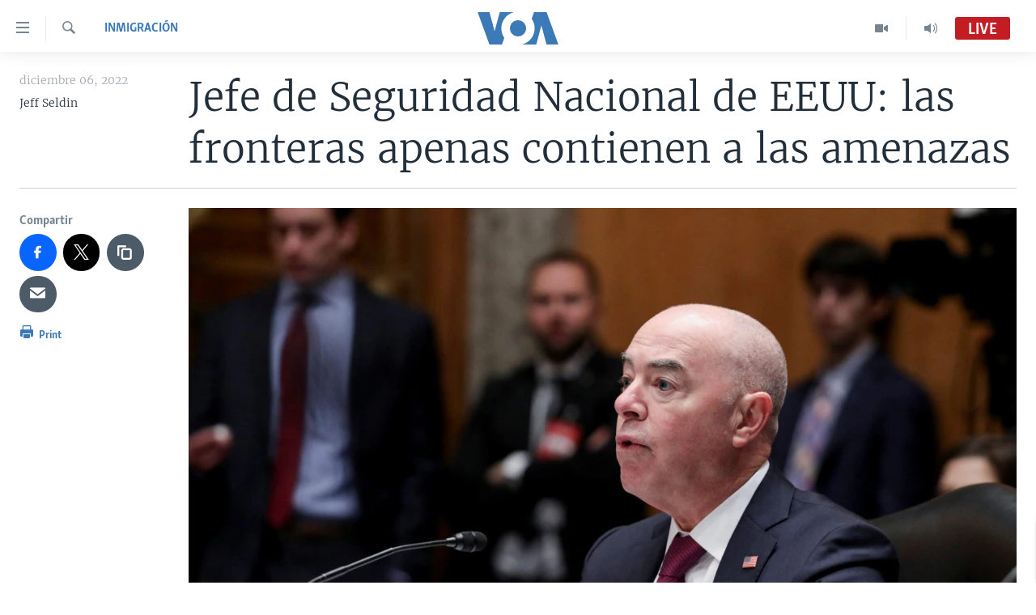

--- FILE ---
content_type: text/html; charset=utf-8
request_url: https://www.vozdeamerica.com/captcha/ajax.html
body_size: 776
content:
<!DOCTYPE html>
<html>
<head>
<title>Captcha</title>
<meta charset="utf-8" />
<link href="/Content/responsive/VOA/es/VOA-es.css?&amp;av=0.0.0.0&amp;cb=304" rel="stylesheet"/>

                    <script>var w=window;if(w.performance||w.mozPerformance||w.msPerformance||w.webkitPerformance){var d=document;AKSB=w.AKSB||{},AKSB.q=AKSB.q||[],AKSB.mark=AKSB.mark||function(e,_){AKSB.q.push(["mark",e,_||(new Date).getTime()])},AKSB.measure=AKSB.measure||function(e,_,t){AKSB.q.push(["measure",e,_,t||(new Date).getTime()])},AKSB.done=AKSB.done||function(e){AKSB.q.push(["done",e])},AKSB.mark("firstbyte",(new Date).getTime()),AKSB.prof={custid:"155239",ustr:"",originlat:"0",clientrtt:"9",ghostip:"23.209.83.36",ipv6:false,pct:"10",clientip:"3.147.71.187",requestid:"1a68e19",region:"51208",protocol:"h2",blver:14,akM:"dscb",akN:"ae",akTT:"O",akTX:"1",akTI:"1a68e19",ai:"216581",ra:"false",pmgn:"",pmgi:"",pmp:"",qc:""},function(e){var _=d.createElement("script");_.async="async",_.src=e;var t=d.getElementsByTagName("script"),t=t[t.length-1];t.parentNode.insertBefore(_,t)}(("https:"===d.location.protocol?"https:":"http:")+"//ds-aksb-a.akamaihd.net/aksb.min.js")}</script>
                    </head>
<body>
<img class="form__captcha-img" src="/captcha/T5QC9MIACJ7Z2ZAQOUX0LC58U.png?rand=1659227674" alt="Captcha challenge image"/>
<input class="form__input form__input--captcha" type="text" name="simple-captcha-response" data-empty-message="Please fill-in the captcha operation result." data-format-message="Result of the operation must be a positive number." maxlength="2"/>
<input class="form__input m-t-sm" type="hidden" name="simple-captcha-identifier" value="T5QC9MIACJ7Z2ZAQOUX0LC58U"/>
</body>
</html>

--- FILE ---
content_type: text/html; charset=utf-8
request_url: https://e.infogram.com/2d985943-a0a4-440c-9a7c-ac93b44f6efa?parent_url=https%3A%2F%2Fwww.vozdeamerica.com%2Fa%2Fmayorkas-fronteras-apenas-contienen-amenazas%2F6864203.html&src=embed
body_size: 20105
content:
<!DOCTYPE HTML>
<html lang="en">
<head>
    <meta charset="utf-8">
    <meta http-equiv="X-UA-Compatible" content="IE=edge, Chrome=1"/>
    <meta http-equiv="x-dns-prefetch-control" content="on">
    <meta name="viewport" content="width=device-width, initial-scale=1" />
    <title>REDES - Infogram</title>
    <link rel="dns-prefetch" href="https://cdn.jifo.co">
<link rel="preconnect" href="https://cdn.jifo.co" />

    <link rel="preload" href="/api/stylesheets/215" as="style">
    <link rel="preload" as="script" href="https://cdn.jifo.co/js/dist/bundle_vendor-f95bb7bd9b764217df5f-1-webpack.js" crossorigin="anonymous"/>
    <link rel="preload" as="script" href="https://cdn.jifo.co/js/dist/embed_flex_viewer-b1aa4a0518f9e3f69c0e-1-webpack.js" crossorigin="anonymous"/>
    <link rel="stylesheet"href="https://cdn.jifo.co/css/dist/cebefb1b2b9384b3.css">
    <link rel="icon" href="https://cdn.jifo.co/js/dist/6306bc3983ca5663eccfb7dc5c99eb14.ico" type="image/x-icon">
    <link rel="canonical" href="https://infogram.com/redes-1hnp27ekkpy8y4g">
<style>.chart *{line-height:normal}.moveable{margin-bottom:30px!important}.capture-mode .moveable_w:last-child .moveable:last-child,.download-mode .moveable_w:last-child .moveable:last-child,.embed-mode .moveable_w:last-child .moveable:last-child,.web-mode .moveable_w:last-child .moveable:last-child{margin-bottom:0!important}.ig-separator{margin-bottom:0!important;margin-top:-30px;padding-bottom:30px;padding-top:30px}.video{padding-bottom:75%;height:0}.video iframe{border:0;width:100%;height:100%;position:absolute;top:0;left:0}.ig-items{margin:30px;padding-top:0}svg .igc-pie-center-text .igc-pie-center-text-node{font-family:'PT Sans Narrow','Arial Narrow';font-size:24px;fill:#626262;font-weight:400;font-style:normal}svg .igc-wc-node{cursor:default}.igc-treemap-node-text-name{font-family:Roboto,sans-serif;font-weight:400}.igc-treemap-node-text-value{font-family:Roboto,sans-serif}svg .igc-pie-center-text .igc-pie-center-text-node{font-family:Roboto Medium,sans-serif;font-weight:400;fill:#464646;font-size:19px}.igc-sheet{margin-bottom:15px}.igc-sheets{margin-bottom:15px}.igc-sheets .igc-sheet .igc-sheet-label,.igc-sheets .igc-sheet.active .igc-sheet-label,.igc-sheets .igc-sheet:hover .igc-sheet-label{color:#464646;margin-left:5px;font:400 13px Roboto Medium,sans-serif}.igc-sheets .igc-sheet.active .igc-sheet-label,.igc-sheets .igc-sheet:hover .igc-sheet-label{color:rgba(70,70,70,.7)}.igc-sheets .igc-sheet .igc-sheet-ico,.igc-sheets .igc-sheet:hover .igc-sheet-ico{background:rgba(167,167,167,.3);border-color:#464646;transition:.2s}.igc-sheets .igc-sheet:hover .igc-sheet-ico{background:#a7a7a7}.igc-sheets .igc-sheet.active .igc-sheet-ico{background:#464646}.igc-sheets .igc-sheet.active .igc-sheet-ico::after,.igc-sheets .igc-sheet:hover .igc-sheet-ico::after{height:6px;width:6px;left:6px;top:6px;background:#fff}.igc-textual-figure{font:400 29px Roboto Medium,sans-serif}.igc-textual-fact{color:#464646;line-height:18px;font:400 15px Roboto Medium,sans-serif}.igc-textual-figure .innertext{line-height:30px}.igc-textual-fact .innertext{line-height:19px}.igc-textual-icon{padding-right:30px;padding-top:7px}.igc-table .igc-table-cell{font:400 13px Roboto Medium,sans-serif}.igc-table .igc-table-header{font:400 13px Roboto Medium,sans-serif;padding-left:9px}.ig-container{background:#fff}.headline{font-weight:400;font-size:39px;font-family:Roboto;color:#464646;text-align:left;line-height:40px;border-bottom:5px solid #e8e8e8;padding-bottom:10px}.chart-title{font:400 29px Roboto,sans-serif;color:#464646;text-align:left;line-height:35px}.bodytext{font:400 normal 15px Roboto Medium,sans-serif;text-align:left;text-align:justify;color:#464646;line-height:25px}.quote{font:400 29px Roboto,sans-serif;color:#464646;line-height:35px;text-align:left;background:url(https://cdn.jifo.co/i/templates/215/quote.svg) left top no-repeat;background-size:50px;padding-left:80px;min-height:40px}.shrink .quote{padding-top:50px;padding-left:0}.quotetitle{font:400 italic 15px Roboto Medium,sans-serif;color:#464646;margin-top:5px;line-height:25px}.tt_tooltip{color:#fff;font:400 normal 13px Roboto Medium,sans-serif}.igc-legend-entry{margin-top:15px}.igc-legend{padding-top:10px;padding-bottom:0}.footer-bottom{padding-top:15px;overflow:hidden;padding-bottom:15px}.ig-logo{margin-top:0}.ig-separator-line{background:rgba(70,70,70,.5)}.heatmap-legend{background:rgba(255,255,255,.7)}.heatmap-label,.heatmap-legend-item{color:#464646;font-size:13px;font-weight:400;font-family:Roboto,sans-serif}.igc-graph-pie-piece{stroke:rgb(255,255,255)}.tt_tooltip .tt_value{font-weight:400}.tt_tooltip .tt_body{background:#333}.tt_tooltip .tt_left{border-right:8px solid #333}.tt_tooltip .tt_right{border-left:8px solid #333}.igc-tabs .igc-tab-active{background:#fff}.igc-tabs .igc-tab .igc-tab-content,.igc-tabs .igc-tab.icon-down:after{font-family:Roboto Medium,sans-serif;color:#464646;font-weight:400}.igc-tab-switcher,.igc-tabs .igc-tab{color:#464646}.igc-tabs.igc-tabs-dropdown .igc-tab-name{font-family:Roboto,sans-serif;color:#464646}.captiontext{font-family:Roboto Medium,sans-serif;color:#464646;font-weight:400}.captiontext .innertext{line-height:1.5}.igc-table-search{color:#666;font-size:13px;font-weight:400;font-family:Roboto Medium,sans-serif}#footer{margin-left:30px;margin-right:30px}.bodytext .innertext a,.bodytext .innertext a:visited{color:#00e}</style>


    
    <script async src="https://s.infogram.com/t.js?v3" data-report-open data-infogram-track-id="1hnp27ekkpy8y4g" data-tag="embed"
            data-track-url="https://s.infogram.com/t2"></script>
    

    <style>
        

        @keyframes infogram-loader {
            100% {
                transform: rotate(360deg);
                -webkit-transform: rotate(360deg);
                -moz-transform: rotate(360deg);
            }
        }
        #embed-loader {
            min-width: 120px;
            min-height: 120px;
        }
        #embed-loader i {
            display: block;
            width: 40px;
            height: 40px;
            margin: 40px auto;
            padding: 0;
            border: 5px solid;
            border-top-color: transparent;
            border-left-color: transparent;
            border-radius: 50%;
            color: #A6A6A6;
            animation: infogram-loader 0.9s linear infinite;
            -webkit-animation: infogram-loader 0.9s linear infinite;
            -moz-animation: infogram-loader 0.9s linear infinite;
        }
    </style>
</head>

<body data-window-graphicID="8d3bc1dd-e6c9-430a-9e37-ff288d4c1146" data-window-stylesheet="215"
      data-window-__viewMode="embed" data-fonts="" data-fullscreen="off" data-aside="on"
      data-user-status="anonymous" data-password-protected="false"
      data-user-id="false" >
<div id="dialog-container"></div>
<div id="tooltip-container"></div>
<div id="middle">
    <div id="embed-loader"><i></i></div>
</div>

<script>window.infographicData={"id":407238306,"type":1,"block_id":"8d3bc1dd-e6c9-430a-9e37-ff288d4c1146","theme_id":215,"user_id":115230721,"team_user_id":null,"path":"2d985943-a0a4-440c-9a7c-ac93b44f6efa","title":"REDES","description":"","tags":"","public":true,"publicAccess":false,"private_link_enabled":0,"thumb":"https:\u002F\u002Finfogram-thumbs-200.s3-eu-west-1.amazonaws.com\u002F8d3bc1dd-e6c9-430a-9e37-ff288d4c1146.jpg","embedImageUrl":"https:\u002F\u002Finfogram.io\u002Fp\u002F3ff8477c8bc6928482d2d213c1b2885c.png","previewImageUrl":"https:\u002F\u002Finfogram.io\u002Fp\u002F3bcde42cefe424313212a4fd50ec3649.png","width":550,"copyright":"","properties":{"tabs":true,"zeropaddingembed":true,"flexTemplateId":"d8b79f7e-0b82-4443-837c-bc0c122dcb0e","type":"social_media","fonts":["Raleway","Roboto"],"design":{"defaults":{"foregroundColor":"#475262","backgroundColor":"#fff","fontFamily":"Raleway","fontSize":12,"lineHeight":1.5,"textAlign":"ALIGN_LEFT"},"fontFamilies":{"font1":"Roboto"},"fontSizes":{"extraLarge":64,"large":48,"medium":18,"small":12},"elements":{"TEXT":{"h1":{"fontSize":"40px","fontFamily":"Raleway"},"h2":{"fontSize":"24px","fontFamily":"Raleway"},"body":{"fontSize":"16px","fontFamily":"Raleway"},"caption":{"fontSize":"13px","fontFamily":"Roboto"}},"SHAPE":{"fillColor":"#3181ff","strokeColor":"#3181ff"},"IMAGE":{"fillColor":"#3181ff"}},"colors":["#3181ff","#15549a","#152235","#bcc2cf","#8e939c","#5d636e","#fa6546","#00d4d0","#8e939c"]},"footerSettings":{"backgroundColor":"#fff","buttonBackgroundColor":"#3181ff","logoImage":"https:\u002F\u002Fs3.amazonaws.com\u002Finfogram-themes\u002F5586\u002Flogo.svg","logoType":"custom_logo-infogram","showFooter":true,"customLinkOption":"text","hasCustomLink":false},"themeId":5586,"publishType":0,"transparent":false,"rtl":false,"language":"en","export_settings":{"showGrid":true,"showValues":true},"whitelabel":true,"noTracking":false,"decimal_separator":".,","grouping_symbol":"none","embed_button":"enabled","title_link":"infogram","custom_logo":"none","custom_link_url":"","logoName":"Infogram logo","showChartsOnScroll":true,"pro":true},"elements":{"content":{"allowFullscreen":true,"allowToShare":true,"assets":{"0641cf86-349f-438a-b411-be4bd1c62228":"https:\u002F\u002Fimages.jifo.co\u002F115230721_1662746908915.png","1440eed1-b5d9-4f34-9c78-08b98d0b55e8":"https:\u002F\u002Fmedia.tenor.com\u002FqfJQ5i5NUxIAAAAC\u002Fyoutube-subscribe.gif","61e2b9dd-289f-4b03-aeaa-6798da25bdce":"https:\u002F\u002Fimages.jifo.co\u002F115230721_1648091939878.png","6744f293-a03e-46d3-bdfb-d8e6c94225b8":"https:\u002F\u002Fimages.jifo.co\u002F115230721_1719417538956.png"},"content":{"blockOrder":["0c7ff5c0-57a2-46c6-96f5-25404ebb0e75"],"blocks":{"0c7ff5c0-57a2-46c6-96f5-25404ebb0e75":{"design":{"background":{"color":"rgba(10,91,150,1)","filters":{},"galleryImageId":null,"opacity":1},"header":{"text":""},"hideFooter":false},"entities":["9069d28c-568c-4e84-9b1d-7478302d7cf707754416-6115-4275-a258-efb5aa031601","d7bd9164-18b9-483c-a276-f5a89618801a","7897bcd5-6a3c-43d9-947b-266e0e753ab5","e46cd01a-2bfe-4460-9386-68b8d18f474912ea4e0b-a327-4a8e-a7c8-d17bd01c31de","1ef25bec-1280-4e9e-a6ad-5598c882594872bbfac5-6f0d-4e9c-af7a-bfddae522bcc","adbd1e67-b37a-4fba-b46b-867a85aade38a2e77630-ecc3-4587-948a-5dc80acd3197","5c1a3320-011d-40cc-9608-37535c943fab2f0b8b5d-f446-46c5-9f01-fed497818ad1","2706e060-d268-4daf-a649-a055c4b81bc6885c0c26-0d7f-4db2-be6c-a52f0ab1cd59","503775f7-6dc1-4b00-a3dd-5952f586273a02622eaf-1488-4af5-a43f-8c1ff731f872","2e89c964-da46-4992-abc4-68dbcde677977b35e81f-729f-44dc-86e4-2dad78772804","deb715ac-7fa9-45fe-8306-7aa4895adaaaa07dede3-598b-4403-ad6d-bce3cee523de","6f6273ed-88c7-44c7-bf30-25798c0ed24365571151-09cb-4d0f-acae-785af4109e20","b1af5522-fdb4-44d5-94ee-45e6986efbc0891dd449-8602-4a8e-afbe-26b7af61e3ad","26b81e6b-5b0f-4d86-81e1-b057bad556e7f67153f3-d990-4e8d-9c8e-183d0ac9cd64","592fac72-93a5-4181-a357-5eac2831103598728553-0e7d-44d4-bb51-f74715afa0c9","d3f05222-de67-4a0a-a704-7f9eba6622daa0b71aec-0e48-4c7f-b338-ed34ee8add2d","cf22b1df-b328-4c3f-bc2f-1f5537746e46","4372242c-a739-4a27-a029-f03acc6e8b9d7716b300-540a-4a98-b829-bb034ba2c548","ef315c8c-7e38-491c-8f4a-9fc510b9324918ebf33d-4ce9-4c1a-bd2c-4ec1339dc3c7","3bdb4709-826c-41b4-8b24-92c9940e193c4cd67005-6751-4500-a372-6b092eda26b0"]}},"entities":{"1ef25bec-1280-4e9e-a6ad-5598c882594872bbfac5-6f0d-4e9c-af7a-bfddae522bcc":{"filters":{},"height":1136,"hidden":false,"left":-824,"lockAspectRatio":true,"locked":false,"maxHeight":10000,"maxWidth":10000,"minHeight":1,"minWidth":1,"props":{"assetId":"0641cf86-349f-438a-b411-be4bd1c62228","crop":{"bottom":0,"left":36.655,"right":0,"top":0},"graphicType":"uploaded_image","id":199270741,"mask":null,"opacity":1,"subType":"image"},"top":-14,"transform":{"flipHorizontal":false,"flipVertical":false,"rotate":180},"type":"IMAGE","width":2020},"26b81e6b-5b0f-4d86-81e1-b057bad556e7f67153f3-d990-4e8d-9c8e-183d0ac9cd64":{"filters":{},"height":28,"hidden":false,"left":202,"lockAspectRatio":false,"locked":false,"maxHeight":10000,"maxWidth":10000,"minHeight":9,"minWidth":9,"props":{"contentHTML":"","customSizing":true,"markerEnd":"none","markerStart":"none","offsetLeft":0,"offsetRight":0,"opacity":1,"stroke":"rgba(153,153,153,1)","strokeType":"dotted","strokeWidth":4,"type":"line","x1":0,"x2":200,"y1":200,"y2":0},"top":753,"transform":{"flipHorizontal":false,"flipVertical":false,"rotate":89.15},"type":"SHAPE","width":72},"2706e060-d268-4daf-a649-a055c4b81bc6885c0c26-0d7f-4db2-be6c-a52f0ab1cd59":{"filters":{},"height":182,"hidden":false,"left":652,"lockAspectRatio":true,"locked":false,"maxHeight":10000,"maxWidth":10000,"minHeight":1,"minWidth":1,"props":{"assetId":"1440eed1-b5d9-4f34-9c78-08b98d0b55e8","crop":{"bottom":30.76,"left":12.417,"right":12.417,"top":29.971},"graphicType":"gif","height":280,"link":"https:\u002F\u002Fwww.youtube.com\u002Fvozdeamerica","mask":null,"opacity":1,"subType":"atlasImage","width":498},"top":313,"transform":{"flipHorizontal":false,"flipVertical":false,"rotate":0},"type":"IMAGE","width":323},"2e89c964-da46-4992-abc4-68dbcde677977b35e81f-729f-44dc-86e4-2dad78772804":{"filters":{},"height":56,"hidden":false,"left":80,"lockAspectRatio":false,"locked":false,"maxHeight":10000,"maxWidth":10000,"minHeight":17,"minWidth":17,"props":{"contentHTML":"","customSizing":true,"markerEnd":"none","markerStart":"none","offsetLeft":0,"offsetRight":0,"opacity":1,"stroke":"rgba(193,29,34,1)","strokeType":"dotted","strokeWidth":8,"type":"line","x1":0,"x2":200,"y1":200,"y2":0},"top":567,"transform":{"flipHorizontal":false,"flipVertical":false,"rotate":0},"type":"SHAPE","width":904},"3bdb4709-826c-41b4-8b24-92c9940e193c4cd67005-6751-4500-a372-6b092eda26b0":{"filters":{},"height":880,"hidden":false,"left":166,"lockAspectRatio":true,"locked":false,"maxHeight":10000,"maxWidth":10000,"minHeight":1,"minWidth":1,"props":{"animation":{"delay":0.5,"duration":2,"name":"fadeOut","regime":"infinite"},"assetId":"6744f293-a03e-46d3-bdfb-d8e6c94225b8","crop":{"bottom":36.817,"left":65.228,"right":4.659,"top":33.978},"graphicType":"uploaded_image","id":260754696,"link":"https:\u002F\u002Ftwitter.com\u002FVozdeAmerica","mask":null,"opacity":1,"subType":"image"},"top":477,"transform":{"flipHorizontal":false,"flipVertical":false,"rotate":0},"type":"IMAGE","width":880},"4372242c-a739-4a27-a029-f03acc6e8b9d7716b300-540a-4a98-b829-bb034ba2c548":{"filters":{},"height":880,"hidden":false,"left":55,"lockAspectRatio":true,"locked":false,"maxHeight":10000,"maxWidth":10000,"minHeight":1,"minWidth":1,"props":{"animation":{"delay":0.5,"duration":2,"name":"fadeOut","regime":"infinite"},"assetId":"6744f293-a03e-46d3-bdfb-d8e6c94225b8","crop":{"bottom":36.931,"left":6.705,"right":63.182,"top":33.864},"graphicType":"uploaded_image","id":260754696,"link":"https:\u002F\u002Fwww.facebook.com\u002FVozDeAmerica\u002F","mask":null,"opacity":1,"subType":"image"},"top":478,"transform":{"flipHorizontal":false,"flipVertical":false,"rotate":0},"type":"IMAGE","width":880},"503775f7-6dc1-4b00-a3dd-5952f586273a02622eaf-1488-4af5-a43f-8c1ff731f872":{"filters":{},"height":84,"hidden":false,"left":37,"lockAspectRatio":false,"locked":false,"maxHeight":10000,"maxWidth":10000,"minHeight":1,"minWidth":1,"props":{"autoExpandWidth":0,"content":{"blocks":[{"data":{"align":"ALIGN_CENTER","ig:color":"rgba(255,255,255,1)","ig:fontFamily":"igbr-Avenir Next Conden-2f8e3ad","ig:fontSize":"{{fontSize}}","ig:fontStyle":"{{fontStyle|undefined}}","ig:fontWeight":"{{fontWeight|undefined}}","ig:letterSpacing":"{{letterSpacing|0px}}","ig:lineHeight":"{{lineHeight}}","ig:textDecoration":"{{textDecoration|undefined}}"},"depth":0,"entityRanges":[],"inlineStyleRanges":[{"length":28,"offset":0,"style":"ig:lineHeight:{{lineHeight}}"},{"length":28,"offset":0,"style":"ig:fontSize:{{fontSize}}"},{"length":28,"offset":0,"style":"ig:letterSpacing:{{letterSpacing|0px}}"},{"length":28,"offset":0,"style":"ig:fontWeight:{{fontWeight|undefined}}"},{"length":28,"offset":0,"style":"ig:fontStyle:{{fontStyle|undefined}}"},{"length":28,"offset":0,"style":"ig:textDecoration:{{textDecoration|undefined}}"},{"length":28,"offset":0,"style":"ig:color:rgba(255,255,255,1)"},{"length":28,"offset":0,"style":"ig:fontFamily:igbr-Avenir Next Conden-2f8e3ad"}],"key":"321lf","text":"y activa las notificaciones.","type":"header-one"}],"entityMap":{}},"contentHTML":"\u003Cdiv class=\"DraftEditor-root\"\u003E\u003Cdiv class=\"DraftEditor-editorContainer\"\u003E\u003Cdiv class=\"public-DraftEditor-content\" contenteditable=\"false\" spellcheck=\"false\" style=\"outline:none;user-select:text;-webkit-user-select:text;white-space:pre-wrap;word-wrap:break-word\"\u003E\u003Cdiv data-contents=\"true\"\u003E\u003Ch1 class=\"__ig-alignCenter\" data-block=\"true\" data-editor=\"ig_static\" data-offset-key=\"321lf-0-0\"\u003E\u003Cdiv data-offset-key=\"321lf-0-0\" class=\"public-DraftStyleDefault-block public-DraftStyleDefault-ltr\"\u003E\u003Cspan data-offset-key=\"321lf-0-0\" style=\"line-height:58px;font-size:39px;letter-spacing:0px;font-weight:700;color:rgba(255,255,255,1);font-family:&#x27;igbr-Avenir Next Conden-2f8e3ad&#x27;\"\u003E\u003Cspan data-text=\"true\"\u003Ey activa las notificaciones.\u003C\u002Fspan\u003E\u003C\u002Fspan\u003E\u003C\u002Fdiv\u003E\u003C\u002Fh1\u003E\u003C\u002Fdiv\u003E\u003C\u002Fdiv\u003E\u003C\u002Fdiv\u003E\u003C\u002Fdiv\u003E","customSizing":true,"opacity":1,"overflow":true,"resetFontKerning":true,"scaleHeight":58,"scaleWidth":654.8931297709923,"scaleX":1.4372588773677808,"scaleY":1.4482758620689655,"template":"h1","verticalAlign":"top"},"top":446,"transform":{"flipHorizontal":false,"flipVertical":false,"rotate":0},"type":"TEXT","width":947},"592fac72-93a5-4181-a357-5eac2831103598728553-0e7d-44d4-bb51-f74715afa0c9":{"filters":{},"groupKey":"cf22b1df-b328-4c3f-bc2f-1f5537746e46","height":91,"hidden":false,"left":257,"lockAspectRatio":false,"locked":false,"maxHeight":10000,"maxWidth":10000,"minHeight":1,"minWidth":1,"props":{"contentHTML":"","customSizing":true,"fill":"rgba(193,29,34,1)","offsetLeft":0,"offsetRight":0,"opacity":1,"rx":0,"ry":0,"stroke":"{{strokeColor|#656565}}","strokeType":"solid","strokeWidth":0,"type":"rectangle"},"top":79,"transform":{"flipHorizontal":false,"flipVertical":false,"rotate":0},"type":"SHAPE","width":565},"5c1a3320-011d-40cc-9608-37535c943fab2f0b8b5d-f446-46c5-9f01-fed497818ad1":{"filters":{},"height":84,"hidden":false,"left":99,"lockAspectRatio":false,"locked":false,"maxHeight":10000,"maxWidth":10000,"minHeight":1,"minWidth":1,"props":{"autoExpandWidth":0,"content":{"blocks":[{"data":{"align":"{{textAlign|ALIGN_LEFT}}","ig:color":"rgba(255,255,255,1)","ig:fontFamily":"igbr-Avenir Next Conden-2f8e3ad","ig:fontSize":"{{fontSize}}","ig:fontStyle":"{{fontStyle|undefined}}","ig:fontWeight":"{{fontWeight|undefined}}","ig:letterSpacing":"{{letterSpacing|0px}}","ig:lineHeight":"{{lineHeight}}","ig:textDecoration":"{{textDecoration|undefined}}"},"depth":0,"entityRanges":[],"inlineStyleRanges":[{"length":30,"offset":0,"style":"ig:lineHeight:{{lineHeight}}"},{"length":30,"offset":0,"style":"ig:fontSize:{{fontSize}}"},{"length":30,"offset":0,"style":"ig:letterSpacing:{{letterSpacing|0px}}"},{"length":30,"offset":0,"style":"ig:fontWeight:{{fontWeight|undefined}}"},{"length":30,"offset":0,"style":"ig:fontStyle:{{fontStyle|undefined}}"},{"length":30,"offset":0,"style":"ig:textDecoration:{{textDecoration|undefined}}"},{"length":30,"offset":0,"style":"ig:color:rgba(255,255,255,1)"},{"length":30,"offset":0,"style":"ig:fontFamily:igbr-Avenir Next Conden-2f8e3ad"}],"key":"321lf","text":"Suscríbete a nuestro canal de ","type":"header-one"}],"entityMap":{}},"contentHTML":"\u003Cdiv class=\"DraftEditor-root\"\u003E\u003Cdiv class=\"DraftEditor-editorContainer\"\u003E\u003Cdiv class=\"public-DraftEditor-content\" contenteditable=\"false\" spellcheck=\"false\" style=\"outline:none;user-select:text;-webkit-user-select:text;white-space:pre-wrap;word-wrap:break-word\"\u003E\u003Cdiv data-contents=\"true\"\u003E\u003Ch1 class=\"__ig-alignLeft\" data-block=\"true\" data-editor=\"ig_static\" data-offset-key=\"321lf-0-0\"\u003E\u003Cdiv data-offset-key=\"321lf-0-0\" class=\"public-DraftStyleDefault-block public-DraftStyleDefault-ltr\"\u003E\u003Cspan data-offset-key=\"321lf-0-0\" style=\"line-height:58px;font-size:39px;letter-spacing:0px;font-weight:700;color:rgba(255,255,255,1);font-family:&#x27;igbr-Avenir Next Conden-2f8e3ad&#x27;\"\u003E\u003Cspan data-text=\"true\"\u003ESuscríbete a nuestro canal de \u003C\u002Fspan\u003E\u003C\u002Fspan\u003E\u003C\u002Fdiv\u003E\u003C\u002Fh1\u003E\u003C\u002Fdiv\u003E\u003C\u002Fdiv\u003E\u003C\u002Fdiv\u003E\u003C\u002Fdiv\u003E","customSizing":true,"opacity":1,"overflow":true,"resetFontKerning":true,"scaleHeight":58,"scaleWidth":654.8931297709923,"scaleX":1.4372588773677808,"scaleY":1.4482758620689655,"template":"h1","verticalAlign":"top"},"top":362,"transform":{"flipHorizontal":false,"flipVertical":false,"rotate":0},"type":"TEXT","width":947},"6f6273ed-88c7-44c7-bf30-25798c0ed24365571151-09cb-4d0f-acae-785af4109e20":{"filters":{},"height":28,"hidden":false,"left":811,"lockAspectRatio":false,"locked":false,"maxHeight":10000,"maxWidth":10000,"minHeight":9,"minWidth":9,"props":{"contentHTML":"","customSizing":true,"markerEnd":"none","markerStart":"none","offsetLeft":0,"offsetRight":0,"opacity":1,"stroke":"rgba(153,153,153,1)","strokeType":"dotted","strokeWidth":4,"type":"line","x1":0,"x2":200,"y1":200,"y2":0},"top":753,"transform":{"flipHorizontal":false,"flipVertical":false,"rotate":89.15},"type":"SHAPE","width":72},"7897bcd5-6a3c-43d9-947b-266e0e753ab5":{"filters":{},"height":968,"hidden":false,"left":-96,"lockAspectRatio":false,"locked":true,"maxHeight":10000,"maxWidth":10000,"minHeight":1,"minWidth":1,"props":{"chartData":{"accessibility":{"description":"","enabled":true,"label":"Chart"},"chart_type_nr":9,"colors":["#8ec3a7","#dc5356","#f0cb69","#5fb7e5","#ab91c5","#6d53dc","#fd6a37","#e54d24","#8e939c"],"custom":{"animation":{"enabled":true},"autoZoom":false,"coldColor":"#FFFFFF","decimalSeparator":".","groupedData":false,"groupingSymbol":"none","heatmap":true,"heatmap_entries":7,"hideBlanks":false,"hotColor":"#FFFFFF","isCustomMap":false,"labels":{"legend":{"position":"top"}},"map":"renamed-countries-2019\u002Fworld","mapItemStrokeWidth":0.5357142857142857,"mobileInteractivityHint":true,"osm":false,"path":"circlePath","pointSizemax":30,"pointSizemin":5,"points":false,"showGroupNames":true,"showLegend":false,"showLegendValues":false,"showValue":true,"showZoom":true,"singleColor":{"enabled":true,"value":"#8ec3a7"},"strokeOpacity":46.42857142857143,"textColor":"{{colors.#FFFFFF}}","title":"World map"},"data":[[[{"value":"Afghanistan"},null,null,{"value":"34.4754 66.8303"},{"value":"Afghanistan"}],[{"value":"Albania"},null,null,{"value":"41.1413 20.0325"},{"value":"Albania"}],[{"value":"Algeria"},null,null,{"value":"27.5231 3.1685"},{"value":"Algeria"}],[{"value":"Andorra"},null,null,{"value":"42.5413 1.5609"},{"value":"Andorra"}],[{"value":"Angola"},null,null,{"value":"-12.2916 17.5029"},{"value":"Angola"}],[{"value":"Antigua and Barb."},null,null,{"value":"17.079 -61.804"},{"value":"Antigua and Barb."}],[{"value":"Argentina"},null,null,{"value":"-31.9447 -64.1398"},{"value":"Argentina"}],[{"value":"Armenia"},null,null,{"value":"40.2165 45.0003"},{"value":"Armenia"}],[{"value":"Australia"},null,null,{"value":"-23.079 132.842"},{"value":"Australia"}],[{"value":"Austria"},null,null,{"value":"47.614 14.0762"},{"value":"Austria"}],[{"value":"Azerbaijan"},null,null,{"value":"40.2805 47.6804"},{"value":"Azerbaijan"}],[{"value":"Bahamas"},null,null,{"value":"24.5065 -77.916"},{"value":"Bahamas"}],[{"value":"Bahrain"},null,null,{"value":"26.0165 50.5475"},{"value":"Bahrain"}],[{"value":"Bangladesh"},null,null,{"value":"23.5391 89.8049"},{"value":"Bangladesh"}],[{"value":"Barbados"},null,null,{"value":"13.1645 -59.5405"},{"value":"Barbados"}],[{"value":"Belarus"},null,null,{"value":"53.744 27.947"},{"value":"Belarus"}],[{"value":"Belgium"},null,null,{"value":"50.6522 4.5809"},{"value":"Belgium"}],[{"value":"Belize"},null,null,{"value":"17.197 -88.7035"},{"value":"Belize"}],[{"value":"Benin"},null,null,{"value":"10.6795 2.2845"},{"value":"Benin"}],[{"value":"Bhutan"},null,null,{"value":"27.5075 90.459"},{"value":"Bhutan"}],[{"value":"Bolivia"},null,null,{"value":"-16.7289 -64.6413"},{"value":"Bolivia"}],[{"value":"Bosnia and Herzegovina"},null,null,{"value":"44.1809 17.8168"},{"value":"Bosnia and Herzegovina"}],[{"value":"Botswana"},null,null,{"value":"-21.6721 23.9051"},{"value":"Botswana"}],[{"value":"Brazil"},null,null,{"value":"-12.4328 -48.9943"},{"value":"Brazil"}],[{"value":"Brunei"},null,null,{"value":"4.6904 114.9152"},{"value":"Brunei"}],[{"value":"Bulgaria"},null,null,{"value":"42.7345 23.8815"},{"value":"Bulgaria"}],[{"value":"Burkina Faso"},null,null,{"value":"13.0516 -0.6541"},{"value":"Burkina Faso"}],[{"value":"Burundi"},null,null,{"value":"-3.407 29.8885"},{"value":"Burundi"}],[{"value":"Cambodia"},null,null,{"value":"12.5285 104.3905"},{"value":"Cambodia"}],[{"value":"Cameroon"},null,null,{"value":"4.5495 11.3105"},{"value":"Cameroon"}],[{"value":"Canada"},null,null,{"value":"58.838 -120.439"},{"value":"Canada"}],[{"value":"Cape Verde"},null,null,{"value":"15.0819 -23.6368"},{"value":"Cape Verde"}],[{"value":"Central African Republic"},null,null,{"value":"7.2596 21.6691"},{"value":"Central African Republic"}],[{"value":"Chad"},null,null,{"value":"17.1223 19.3602"},{"value":"Chad"}],[{"value":"Chile"},null,{"value":"Group B"},{"value":"-45.7382 -72.9381"},{"value":"Chile"}],[{"value":"China"},null,{"value":"Group B"},{"value":"32.205 109.444"},{"value":"China"}],[{"value":"Colombia"},null,{"value":"Group B"},{"value":"3.6525 -73.3121"},{"value":"Colombia"}],[{"value":"Comoros"},null,{"value":"Group B"},{"value":"-11.79 43.356"},{"value":"Comoros"}],[{"value":"Congo"},null,{"value":"Group C"},{"value":"0.0213 16.1533"},{"value":"Congo"}],[{"value":"Costa Rica"},null,{"value":"Group A"},{"value":"9.9656 -84.1755"},{"value":"Costa Rica"}],[{"value":"Cote d'Ivoire"},null,{"value":"Group B"},{"value":"7.5538 -5.6121"},{"value":"Cote d'Ivoire"}],[{"value":"Croatia"},null,{"value":"Group B"},{"value":"46.001 16.172"},{"value":"Croatia"}],[{"value":"Cuba"},null,{"value":"Group B"},{"value":"20.2717 -75.3897"},{"value":"Cuba"}],[{"value":"Cyprus"},null,{"value":"Group D"},{"value":"34.8725 33.131"},{"value":"Cyprus"}],[{"value":"Czech Republic"},null,{"value":"Group D"},{"value":"49.836 15.5465"},{"value":"Czech Republic"}],[{"value":"Democratic Republic of the Congo"},null,{"value":"Group C"},{"value":"-1.6864 23.7526"},{"value":"Democratic Republic of the Congo"}],[{"value":"Denmark"},null,{"value":"Group B"},{"value":"56.2196 9.3108"},{"value":"Denmark"}],[{"value":"Djibouti"},null,{"value":"Group C"},{"value":"12.169 42.904"},{"value":"Djibouti"}],[{"value":"Dominica"},null,{"value":"Group A"},{"value":"15.4365 -61.357"},{"value":"Dominica"}],[{"value":"Dominican Republic"},null,{"value":"Group A"},{"value":"18.8845 -70.4623"},{"value":"Dominican Republic"}],[{"value":"Ecuador"},null,{"value":"Group B"},{"value":"-1.4547 -78.3841"},{"value":"Ecuador"}],[{"value":"Egypt"},null,{"value":"Group B"},{"value":"26.1939 28.8939"},{"value":"Egypt"}],[{"value":"El Salvador"},null,{"value":"Group A"},{"value":"13.7262 -88.8729"},{"value":"El Salvador"}],[{"value":"Equatorial Guinea"},null,{"value":"Group D"},{"value":"1.647 10.2955"},{"value":"Equatorial Guinea"}],[{"value":"Eritrea"},null,{"value":"Group A"},{"value":"15.9194 38.4016"},{"value":"Eritrea"}],[{"value":"Estonia"},null,{"value":"Group D"},{"value":"58.5425 26.5455"},{"value":"Estonia"}],[{"value":"Eswatini"},null,{"value":"Group D"},{"value":"-26.4899 31.3955"},{"value":"Eswatini"}],[{"value":"Ethiopia"},null,{"value":"Group B"},{"value":"8.83 38.362"},{"value":"Ethiopia"}],[{"value":"Falkland Islands"},null,{"value":"Group A"},{"value":"-51.7 -59.475"},{"value":"Falkland Islands"}],[{"value":"Fiji"},null,{"value":"Group A"},{"value":"-17.814 177.759"},{"value":"Fiji"}],[{"value":"Finland"},null,{"value":"Group C"},{"value":"63.0704 27.7396"},{"value":"Finland"}],[{"value":"France"},null,{"value":"Group C"},{"value":"46.6113 2.3336"},{"value":"France"}],[{"value":"French Guiana"},null,{"value":"Group C"},{"value":"3.9045 -53.0915"},{"value":"French Guiana"}],[{"value":"Gabon"},null,{"value":"Group A"},{"value":"-0.647 11.6875"},{"value":"Gabon"}],[{"value":"Gambia"},null,{"value":"Group B"},{"value":"13.5035 -14.2265"},{"value":"Gambia"}],[{"value":"Georgia"},null,{"value":"Group A"},{"value":"42.1618 43.4818"},{"value":"Georgia"}],[{"value":"Germany"},null,{"value":"Group A"},{"value":"51.143 9.829"},{"value":"Germany"}],[{"value":"Ghana"},null,{"value":"Group C"},{"value":"6.862 -1.092"},{"value":"Ghana"}],[{"value":"Greece"},null,{"value":"Group D"},{"value":"38.4414 22.1814"},{"value":"Greece"}],[{"value":"Greenland"},null,{"value":"Group B"},{"value":"74.4231 -39.7294"},{"value":"Greenland"}],[{"value":"Grenada"},null,{"value":"Group B"},{"value":"12.1178 -61.6791"},{"value":"Grenada"}],[{"value":"Guatemala"},null,{"value":"Group C"},{"value":"15.2365 -90.7275"},{"value":"Guatemala"}],[{"value":"Guinea"},null,{"value":"Group D"},{"value":"10.6071 -13.1511"},{"value":"Guinea"}],[{"value":"Guinea-Bissau"},null,{"value":"Group B"},{"value":"12.0227 -15.1106"},{"value":"Guinea-Bissau"}],[{"value":"Guyana"},null,{"value":"Group C"},{"value":"4.8175 -58.9745"},{"value":"Guyana"}],[{"value":"Haiti"},null,{"value":"Group B"},{"value":"19.4448 -72.1017"},{"value":"Haiti"}],[{"value":"Honduras"},null,{"value":"Group B"},{"value":"14.8229 -86.5899"},{"value":"Honduras"}],[{"value":"Hong Kong"},null,{"value":"Group C"},{"value":"22.411 114.1485"},{"value":"Hong Kong"}],[{"value":"Hungary"},null,{"value":"Group D"},{"value":"47.192 20.498"},{"value":"Hungary"}],[{"value":"Iceland"},null,{"value":"Group C"},{"value":"65.0115 -18.968"},{"value":"Iceland"}],[{"value":"India"},null,{"value":"Group B"},{"value":"22.1596 78.9305"},{"value":"India"}],[{"value":"Indonesia"},null,{"value":"Group B"},{"value":"-0.9517 114.2118"},{"value":"Indonesia"}],[{"value":"Iran"},null,{"value":"Group B"},{"value":"31.9382 55.5426"},{"value":"Iran"}],[{"value":"Iraq"},null,{"value":"Group A"},{"value":"33.242 42.935"},{"value":"Iraq"}],[{"value":"Ireland"},null,{"value":"Group C"},{"value":"53.1805 -8.01"},{"value":"Ireland"}],[{"value":"Israel"},null,{"value":"Group A"},{"value":"30.6283 34.7087"},{"value":"Israel"}],[{"value":"Italy"},null,{"value":"Group B"},{"value":"45.3889 10.7776"},{"value":"Italy"}],[{"value":"Jamaica"},null,{"value":"Group C"},{"value":"18.1125 -77.269"},{"value":"Jamaica"}],[{"value":"Japan"},null,{"value":"Group D"},{"value":"36.8513 139.1112"},{"value":"Japan"}],[{"value":"Jordan"},null,{"value":"Group B"},{"value":"30.7659 36.4909"},{"value":"Jordan"}],[{"value":"Kazakhstan"},null,{"value":"Group A"},{"value":"48.9437 67.6303"},{"value":"Kazakhstan"}],[{"value":"Kenya"},null,{"value":"Group C"},{"value":"0.4145 37.8745"},{"value":"Kenya"}],[{"value":"Kiribati"},null,{"value":"Group C"},{"value":"1.8719 202.6221"},{"value":"Kiribati"}],[{"value":"Korea, North"},null,{"value":"Group C"},{"value":"39.6625 126.2595"},{"value":"Korea, North"}],[{"value":"Korea, South"},null,{"value":"Group B"},{"value":"36.0655 127.7925"},{"value":"Korea, South"}],[{"value":"Kosovo"},null,{"value":"Group D"},{"value":"42.5794 20.8954"},{"value":"Kosovo"}],[{"value":"Kuwait"},null,{"value":"Group B"},{"value":"29.3073 47.6003"},{"value":"Kuwait"}],[{"value":"Kyrgyzstan"},null,{"value":"Group D"},{"value":"41.7909 74.9911"},{"value":"Kyrgyzstan"}],[{"value":"Lao PDR"},null,{"value":"Group D"},{"value":"19.9325 102.4435"},{"value":"Lao PDR"}],[{"value":"Latvia"},null,{"value":"Group A"},{"value":"56.7925 26.9435"},{"value":"Latvia"}],[{"value":"Lebanon"},null,{"value":"Group B"},{"value":"33.9117 35.8708"},{"value":"Lebanon"}],[{"value":"Lesotho"},null,{"value":"Group B"},{"value":"-29.6255 28.1698"},{"value":"Lesotho"}],[{"value":"Liberia"},null,{"value":"Group A"},{"value":"6.7929 -9.9769"},{"value":"Liberia"}],[{"value":"Libya"},null,{"value":"Group D"},{"value":"25.9354 20.7569"},{"value":"Libya"}],[{"value":"Liechtenstein"},null,{"value":"Group B"},{"value":"47.122 9.546"},{"value":"Liechtenstein"}],[{"value":"Lithuania"},null,{"value":"Group D"},{"value":"55.1395 23.822"},{"value":"Lithuania"}],[{"value":"Luxembourg"},null,{"value":"Group B"},{"value":"49.7275 5.9585"},{"value":"Luxembourg"}],[{"value":"Macao"},null,{"value":"Group C"},{"value":"22.1348 113.5571"},{"value":"Macao"}],[{"value":"Madagascar"},null,{"value":"Group D"},{"value":"-18.821 46.8655"},{"value":"Madagascar"}],[{"value":"Malawi"},null,{"value":"Group B"},{"value":"-13.3315 33.8445"},{"value":"Malawi"}],[{"value":"Malaysia"},null,{"value":"Group C"},{"value":"5.3893 117.3568"},{"value":"Malaysia"}],[{"value":"Mali"},null,{"value":"Group C"},{"value":"18.4654 -1.9417"},{"value":"Mali"}],[{"value":"Malta"},null,{"value":"Group B"},{"value":"35.8975 14.4185"},{"value":"Malta"}],[{"value":"Mauritania"},null,{"value":"Group D"},{"value":"19.1695 -9.4755"},{"value":"Mauritania"}],[{"value":"Mauritius"},null,{"value":"Group D"},{"value":"-20.2793 57.5696"},{"value":"Mauritius"}],[{"value":"Mexico"},null,{"value":"Group C"},{"value":"23.63 -101.97"},{"value":"Mexico"}],[{"value":"Moldova"},null,{"value":"Group C"},{"value":"47.2036 28.4105"},{"value":"Moldova"}],[{"value":"Monaco"},null,{"value":"Group C"},{"value":"43.7399 7.3989"},{"value":"Monaco"}],[{"value":"Mongolia"},null,{"value":"Group B"},{"value":"46.1689 105.3854"},{"value":"Mongolia"}],[{"value":"Montenegro"},null,{"value":"Group B"},{"value":"42.7891 19.2862"},{"value":"Montenegro"}],[{"value":"Morocco"},null,{"value":"Group C"},{"value":"31.7 -7.1325"},{"value":"Morocco"}],[{"value":"Mozambique"},null,{"value":"Group B"},{"value":"-13.497 38.127"},{"value":"Mozambique"}],[{"value":"Myanmar"},null,{"value":"Group A"},{"value":"21.5841 96.1867"},{"value":"Myanmar"}],[{"value":"Namibia"},null,{"value":"Group C"},{"value":"-20.7238 17.0299"},{"value":"Namibia"}],[{"value":"Nauru"},null,{"value":"Group C"},{"value":"-0.521 166.9325"},{"value":"Nauru"}],[{"value":"Nepal"},null,{"value":"Group B"},{"value":"28.9136 81.5974"},{"value":"Nepal"}],[{"value":"Netherlands"},null,{"value":"Group D"},{"value":"52.157 5.2035"},{"value":"Netherlands"}],[{"value":"New Zealand"},null,{"value":"Group B"},{"value":"-44.7201 169.9667"},{"value":"New Zealand"}],[{"value":"Nicaragua"},null,{"value":"Group C"},{"value":"12.8482 -85.0204"},{"value":"Nicaragua"}],[{"value":"Niger"},null,{"value":"Group D"},{"value":"17.3457 9.3245"},{"value":"Niger"}],[{"value":"Nigeria"},null,{"value":"Group B"},{"value":"9.6551 8.1061"},{"value":"Nigeria"}],[{"value":"North Macedonia"},null,{"value":"Group A"},{"value":"41.6059 21.6977"},{"value":"North Macedonia"}],[{"value":"Norway"},null,{"value":"Group D"},{"value":"60.5366 7.4496"},{"value":"Norway"}],[{"value":"Oman"},null,{"value":"Group B"},{"value":"22.019 57.368"},{"value":"Oman"}],[{"value":"Pakistan"},null,{"value":"Group B"},{"value":"30.8325 71.3748"},{"value":"Pakistan"}],[{"value":"Palestine"},null,{"value":"Group B"},{"value":"31.9409 35.2734"},{"value":"Palestine"}],[{"value":"Panama"},null,{"value":"Group B"},{"value":"8.4165 -81.7705"},{"value":"Panama"}],[{"value":"Papua New Guinea"},null,{"value":"Group A"},{"value":"-6.1227 143.5162"},{"value":"Papua New Guinea"}],[{"value":"Paraguay"},null,{"value":"Group A"},{"value":"-21.9074 -60.1206"},{"value":"Paraguay"}],[{"value":"Peru"},null,{"value":"Group C"},{"value":"-13.1699 -73.0464"},{"value":"Peru"}],[{"value":"Philippines"},null,{"value":"Group C"},{"value":"17.3711 121.4954"},{"value":"Philippines"}],[{"value":"Poland"},null,{"value":"Group C"},{"value":"52.1484 19.311"},{"value":"Poland"}],[{"value":"Portugal"},null,{"value":"Group C"},{"value":"38.7993 -8.3502"},{"value":"Portugal"}],[{"value":"Puerto Rico"},null,{"value":"Group A"},{"value":"18.234 -66.955"},{"value":"Puerto Rico"}],[{"value":"Qatar"},null,{"value":"Group B"},{"value":"25.3217 51.1836"},{"value":"Qatar"}],[{"value":"Romania"},null,{"value":"Group C"},{"value":"45.857 24.9433"},{"value":"Romania"}],[{"value":"Russia"},null,{"value":"Group B"},{"value":"63.4218 94.1005"},{"value":"Russia"}],[{"value":"Rwanda"},null,{"value":"Group C"},{"value":"-2.0136 29.9188"},{"value":"Rwanda"}],[{"value":"San Marino"},null,{"value":"Group D"},{"value":"43.9365 12.4423"},{"value":"San Marino"}],[{"value":"Saudi Arabia"},null,{"value":"Group B"},{"value":"23.7603 45.0093"},{"value":"Saudi Arabia"}],[{"value":"Senegal"},null,{"value":"Group B"},{"value":"14.9983 -14.9588"},{"value":"Senegal"}],[{"value":"Serbia"},null,{"value":"Group B"},{"value":"44.2085 20.7935"},{"value":"Serbia"}],[{"value":"Sierra Leone"},null,{"value":"Group C"},{"value":"8.5306 -11.7953"},{"value":"Sierra Leone"}],[{"value":"Singapore"},null,{"value":"Group C"},{"value":"1.3565 103.8215"},{"value":"Singapore"}],[{"value":"Slovakia"},null,{"value":"Group D"},{"value":"48.7266 19.5075"},{"value":"Slovakia"}],[{"value":"Slovenia"},null,{"value":"Group C"},{"value":"46.152 15.1315"},{"value":"Slovenia"}],[{"value":"Somalia"},null,{"value":"Group D"},{"value":"2.7589 42.8847"},{"value":"Somalia"}],[{"value":"South Africa"},null,{"value":"Group C"},{"value":"-29.6482 23.1067"},{"value":"South Africa"}],[{"value":"South Sudan"},null,{"value":"Group B"},{"value":"7.2928 30.1985"},{"value":"South Sudan"}],[{"value":"Spain"},null,{"value":"Group D"},{"value":"40.3544 -3.611"},{"value":"Spain"}],[{"value":"Sri Lanka"},null,{"value":"Group C"},{"value":"7.7004 80.6672"},{"value":"Sri Lanka"}],[{"value":"Sudan"},null,{"value":"Group D"},{"value":"16.5644 29.0451"},{"value":"Sudan"}],[{"value":"Suriname"},null,{"value":"Group C"},{"value":"4.1199 -55.9116"},{"value":"Suriname"}],[{"value":"Sweden"},null,{"value":"Group A"},{"value":"58.581 14.246"},{"value":"Sweden"}],[{"value":"Switzerland"},null,{"value":"Group A"},{"value":"46.7919 8.1183"},{"value":"Switzerland"}],[{"value":"Syria"},null,{"value":"Group D"},{"value":"35.0126 38.5441"},{"value":"Syria"}],[{"value":"Taiwan"},null,{"value":"Group D"},{"value":"23.741 120.975"},{"value":"Taiwan"}],[{"value":"Tajikistan"},null,{"value":"Group B"},{"value":"38.3213 72.1918"},{"value":"Tajikistan"}],[{"value":"Tanzania"},null,{"value":"Group C"},{"value":"-5.6989 34.2839"},{"value":"Tanzania"}],[{"value":"Thailand"},null,{"value":"Group B"},{"value":"15.4439 100.9692"},{"value":"Thailand"}],[{"value":"Timor-Leste"},null,{"value":"Group B"},{"value":"-8.7676 125.9664"},{"value":"Timor-Leste"}],[{"value":"Togo"},null,{"value":"Group A"},{"value":"8.8015 0.9075"},{"value":"Togo"}],[{"value":"Trinidad and Tobago"},null,{"value":"Group D"},{"value":"10.4282 -61.3304"},{"value":"Trinidad and Tobago"}],[{"value":"Tunisia"},null,{"value":"Group B"},{"value":"33.7774 9.0109"},{"value":"Tunisia"}],[{"value":"Turkey"},null,{"value":"Group B"},{"value":"39.3196 34.3321"},{"value":"Turkey"}],[{"value":"Turkmenistan"},null,{"value":"Group B"},{"value":"39.4791 59.5154"},{"value":"Turkmenistan"}],[{"value":"Uganda"},null,{"value":"Group B"},{"value":"1.9676 32.9896"},{"value":"Uganda"}],[{"value":"Ukraine"},null,{"value":"Group B"},{"value":"48.8464 33.5486"},{"value":"Ukraine"}],[{"value":"United Arab Emirates"},null,{"value":"Group C"},{"value":"23.3865 54.2485"},{"value":"United Arab Emirates"}],[{"value":"United Kingdom"},null,{"value":"Group D"},{"value":"52.4072 -1.7451"},{"value":"United Kingdom"}],[{"value":"United States"},null,{"value":"Group C"},{"value":"39.382 -99.3421"},{"value":"United States"}],[{"value":"Uruguay"},null,{"value":"Group C"},{"value":"-32.781 -56.0032"},{"value":"Uruguay"}],[{"value":"Uzbekistan"},null,{"value":"Group D"},{"value":"41.8936 63.8434"},{"value":"Uzbekistan"}],[{"value":"Vatican"},null,{"value":"Group C"},{"value":"41.9035 12.4535"},{"value":"Vatican"}],[{"value":"Venezuela"},null,{"value":"Group B"},{"value":"7.1583 -64.0124"},{"value":"Venezuela"}],[{"value":"Vietnam"},null,{"value":"Group C"},{"value":"21.5866 105.3047"},{"value":"Vietnam"}],[{"value":"Western Sahara"},null,{"value":"Group B"},{"value":"24.328 -13.735"},{"value":"Western Sahara"}],[{"value":"Yemen"},null,{"value":"Group A"},{"value":"15.3921 45.4111"},{"value":"Yemen"}],[{"value":"Zambia"},null,{"value":"Group D"},{"value":"-14.9226 26.1418"},{"value":"Zambia"}],[{"value":"Zimbabwe"},null,{"value":"Group C"},{"value":"-18.907 29.7885"},{"value":"Zimbabwe"}]]],"defaultColors":["#8ec3a7","#dc5356","#f0cb69","#5fb7e5","#ab91c5","#6d53dc","#fd6a37","#e54d24","#8e939c"],"defaultColorsHeatmap":["#e8e8e8","#8ec3a7"],"modifier":2,"sheetnames":["Afghanistan"],"sheets_settings":[]},"opacity":0.10344827586206895},"top":-80,"transform":{"flipHorizontal":false,"flipVertical":false,"rotate":0},"type":"CHART","width":1216},"9069d28c-568c-4e84-9b1d-7478302d7cf707754416-6115-4275-a258-efb5aa031601":{"filters":{},"height":1038,"hidden":false,"left":23,"lockAspectRatio":false,"locked":false,"maxHeight":10000,"maxWidth":10000,"minHeight":11,"minWidth":11,"props":{"contentHTML":"","customSizing":true,"fill":"rgba(255,255,255,1)","offsetLeft":0,"offsetRight":0,"opacity":0.13103448275862078,"rx":46,"ry":46,"stroke":"rgba(255,255,255,1)","strokeType":"dotted","strokeWidth":5,"type":"rectangle"},"top":18,"transform":{"flipHorizontal":false,"flipVertical":false,"rotate":0},"type":"SHAPE","width":1043},"adbd1e67-b37a-4fba-b46b-867a85aade38a2e77630-ecc3-4587-948a-5dc80acd3197":{"filters":{},"height":193,"hidden":false,"left":50,"lockAspectRatio":false,"locked":false,"maxHeight":10000,"maxWidth":10000,"minHeight":1,"minWidth":1,"props":{"autoExpandWidth":935,"content":{"blocks":[{"data":{"align":"ALIGN_CENTER","ig:color":"rgba(255,255,255,1)","ig:fontFamily":"igbr-Avenir Next Cyr Bold","ig:fontSize":"49.235074626865675px","ig:fontStyle":"{{fontStyle|undefined}}","ig:fontWeight":"700","ig:letterSpacing":"{{letterSpacing|0px}}","ig:lineHeight":"{{lineHeight}}","ig:textDecoration":"{{textDecoration|undefined}}"},"depth":0,"entityRanges":[],"inlineStyleRanges":[{"length":14,"offset":0,"style":"ig:lineHeight:{{lineHeight}}"},{"length":14,"offset":0,"style":"ig:letterSpacing:{{letterSpacing|0px}}"},{"length":14,"offset":0,"style":"ig:fontStyle:{{fontStyle|undefined}}"},{"length":14,"offset":0,"style":"ig:textDecoration:{{textDecoration|undefined}}"},{"length":14,"offset":0,"style":"ig:color:rgba(255,255,255,1)"},{"length":14,"offset":0,"style":"ig:fontSize:49.235074626865675px"},{"length":14,"offset":0,"style":"ig:fontFamily:igbr-Avenir Next Cyr Bold"},{"length":14,"offset":0,"style":"ig:fontWeight:700"}],"key":"321lf","text":"Voz de América","type":"header-one"}],"entityMap":{}},"contentHTML":"\u003Cdiv class=\"DraftEditor-root\"\u003E\u003Cdiv class=\"DraftEditor-editorContainer\"\u003E\u003Cdiv class=\"public-DraftEditor-content\" contenteditable=\"false\" spellcheck=\"false\" style=\"outline:none;user-select:text;-webkit-user-select:text;white-space:pre-wrap;word-wrap:break-word\"\u003E\u003Cdiv data-contents=\"true\"\u003E\u003Ch1 class=\"__ig-alignCenter\" data-block=\"true\" data-editor=\"ig_static\" data-offset-key=\"321lf-0-0\"\u003E\u003Cdiv data-offset-key=\"321lf-0-0\" class=\"public-DraftStyleDefault-block public-DraftStyleDefault-ltr\"\u003E\u003Cspan data-offset-key=\"321lf-0-0\" style=\"line-height:73px;letter-spacing:0px;color:rgba(255,255,255,1);font-size:49.235074626865675px;font-family:&#x27;igbr-Avenir Next Cyr Bold&#x27;;font-weight:700\"\u003E\u003Cspan data-text=\"true\"\u003EVoz de América\u003C\u002Fspan\u003E\u003C\u002Fspan\u003E\u003C\u002Fdiv\u003E\u003C\u002Fh1\u003E\u003C\u002Fdiv\u003E\u003C\u002Fdiv\u003E\u003C\u002Fdiv\u003E\u003C\u002Fdiv\u003E","customSizing":true,"opacity":1,"overflow":true,"resetFontKerning":true,"scaleHeight":73,"scaleWidth":374,"scaleX":2.634920634920635,"scaleY":2.643835616438356,"template":"h1","verticalAlign":"top"},"top":151,"transform":{"flipHorizontal":false,"flipVertical":false,"rotate":0},"type":"TEXT","width":996},"b1af5522-fdb4-44d5-94ee-45e6986efbc0891dd449-8602-4a8e-afbe-26b7af61e3ad":{"filters":{},"height":28,"hidden":false,"left":497,"lockAspectRatio":false,"locked":false,"maxHeight":10000,"maxWidth":10000,"minHeight":9,"minWidth":9,"props":{"contentHTML":"","customSizing":true,"markerEnd":"none","markerStart":"none","offsetLeft":0,"offsetRight":0,"opacity":1,"stroke":"rgba(153,153,153,1)","strokeType":"dotted","strokeWidth":4,"type":"line","x1":0,"x2":200,"y1":200,"y2":0},"top":753,"transform":{"flipHorizontal":false,"flipVertical":false,"rotate":89.15},"type":"SHAPE","width":72},"cf22b1df-b328-4c3f-bc2f-1f5537746e46":{"filters":{},"groupKey":"","height":100,"hidden":false,"left":257,"lockAspectRatio":false,"locked":false,"maxHeight":10000,"maxWidth":10000,"minHeight":1,"minWidth":1,"props":{"animation":{"delay":0.5,"duration":2,"name":"pulse","regime":"infinite"},"entityKeys":["592fac72-93a5-4181-a357-5eac2831103598728553-0e7d-44d4-bb51-f74715afa0c9","d3f05222-de67-4a0a-a704-7f9eba6622daa0b71aec-0e48-4c7f-b338-ed34ee8add2d"],"opacity":1},"top":75,"transform":{"flipHorizontal":false,"flipVertical":false,"rotate":0},"type":"GROUP","width":565},"d3f05222-de67-4a0a-a704-7f9eba6622daa0b71aec-0e48-4c7f-b338-ed34ee8add2d":{"filters":{},"groupKey":"cf22b1df-b328-4c3f-bc2f-1f5537746e46","height":100,"hidden":false,"left":274,"lockAspectRatio":false,"locked":false,"maxHeight":10000,"maxWidth":10000,"minHeight":1,"minWidth":1,"props":{"autoExpandWidth":0,"content":{"blocks":[{"data":{"align":"{{textAlign|ALIGN_LEFT}}","ig:color":"rgba(255,255,255,1)","ig:fontFamily":"igbr-Avenir Next Medium","ig:fontSize":"{{fontSize}}","ig:fontStyle":"{{fontStyle|undefined}}","ig:fontWeight":"{{fontWeight|undefined}}","ig:letterSpacing":"{{letterSpacing|0px}}","ig:lineHeight":"{{lineHeight}}","ig:textDecoration":"{{textDecoration|undefined}}"},"depth":0,"entityRanges":[],"inlineStyleRanges":[{"length":16,"offset":0,"style":"ig:lineHeight:{{lineHeight}}"},{"length":16,"offset":0,"style":"ig:fontSize:{{fontSize}}"},{"length":16,"offset":0,"style":"ig:letterSpacing:{{letterSpacing|0px}}"},{"length":16,"offset":0,"style":"ig:fontWeight:{{fontWeight|undefined}}"},{"length":16,"offset":0,"style":"ig:fontStyle:{{fontStyle|undefined}}"},{"length":16,"offset":0,"style":"ig:textDecoration:{{textDecoration|undefined}}"},{"length":16,"offset":0,"style":"ig:color:rgba(255,255,255,1)"},{"length":16,"offset":0,"style":"ig:fontFamily:igbr-Avenir Next Medium"}],"key":"321lf","text":"Conéctate con la","type":"header-one"}],"entityMap":{}},"contentHTML":"\u003Cdiv class=\"DraftEditor-root\"\u003E\u003Cdiv class=\"DraftEditor-editorContainer\"\u003E\u003Cdiv class=\"public-DraftEditor-content\" contenteditable=\"false\" spellcheck=\"false\" style=\"outline:none;user-select:text;-webkit-user-select:text;white-space:pre-wrap;word-wrap:break-word\"\u003E\u003Cdiv data-contents=\"true\"\u003E\u003Ch1 class=\"__ig-alignLeft\" data-block=\"true\" data-editor=\"ig_static\" data-offset-key=\"321lf-0-0\"\u003E\u003Cdiv data-offset-key=\"321lf-0-0\" class=\"public-DraftStyleDefault-block public-DraftStyleDefault-ltr\"\u003E\u003Cspan data-offset-key=\"321lf-0-0\" style=\"line-height:58px;font-size:39px;letter-spacing:0px;font-weight:700;color:rgba(255,255,255,1);font-family:&#x27;igbr-Avenir Next Medium&#x27;\"\u003E\u003Cspan data-text=\"true\"\u003EConéctate con la\u003C\u002Fspan\u003E\u003C\u002Fspan\u003E\u003C\u002Fdiv\u003E\u003C\u002Fh1\u003E\u003C\u002Fdiv\u003E\u003C\u002Fdiv\u003E\u003C\u002Fdiv\u003E\u003C\u002Fdiv\u003E","customSizing":true,"opacity":1,"overflow":true,"resetFontKerning":true,"scaleHeight":58,"scaleWidth":314.96946564885496,"scaleX":1.7180327868852459,"scaleY":1.7241379310344827,"template":"h1","verticalAlign":"top"},"top":75,"transform":{"flipHorizontal":false,"flipVertical":false,"rotate":0},"type":"TEXT","width":548},"d7bd9164-18b9-483c-a276-f5a89618801a":{"filters":{},"height":91.09811021501356,"hidden":false,"left":1141,"lockAspectRatio":false,"locked":false,"maxHeight":10000,"maxWidth":10000,"minHeight":1,"minWidth":1,"props":{"autoExpandWidth":0,"content":{"blocks":[{"data":{"BOLD":true,"align":"ALIGN_CENTER","ig:color":"{{colors.#FFFFFF}}","ig:fontFamily":"Verdana","ig:fontSize":"{{fontSize}}","ig:letterSpacing":"2px","ig:lineHeight":"0.7758620689655171"},"depth":0,"entityRanges":[],"inlineStyleRanges":[{"length":8,"offset":0,"style":"ig:fontSize:{{fontSize}}"},{"length":8,"offset":0,"style":"BOLD"},{"length":8,"offset":0,"style":"ig:color:{{colors.#FFFFFF}}"},{"length":8,"offset":0,"style":"ig:letterSpacing:2px"},{"length":8,"offset":0,"style":"ig:lineHeight:0.7758620689655171"},{"length":8,"offset":0,"style":"ig:fontFamily:Verdana"}],"key":"e75ss","text":"CLIMATE ","type":"header-one"}],"entityMap":{}},"contentHTML":"\u003Cdiv class=\"DraftEditor-root\"\u003E\u003Cdiv class=\"DraftEditor-editorContainer\"\u003E\u003Cdiv class=\"public-DraftEditor-content\" contenteditable=\"false\" spellcheck=\"false\" style=\"outline:none;user-select:text;-webkit-user-select:text;white-space:pre-wrap;word-wrap:break-word\"\u003E\u003Cdiv data-contents=\"true\"\u003E\u003Ch1 class=\"__ig-alignCenter\" data-block=\"true\" data-editor=\"ig_static\" data-offset-key=\"e75ss-0-0\"\u003E\u003Cdiv data-offset-key=\"e75ss-0-0\" class=\"public-DraftStyleDefault-block public-DraftStyleDefault-ltr\"\u003E\u003Cspan data-offset-key=\"e75ss-0-0\" style=\"font-weight:bold;font-size:39px;color:#FFFFFF;letter-spacing:2px;line-height:30px;font-family:&#x27;Verdana&#x27;\"\u003E\u003Cspan data-text=\"true\"\u003ECLIMATE \u003C\u002Fspan\u003E\u003C\u002Fspan\u003E\u003C\u002Fdiv\u003E\u003C\u002Fh1\u003E\u003C\u002Fdiv\u003E\u003C\u002Fdiv\u003E\u003C\u002Fdiv\u003E\u003C\u002Fdiv\u003E","customSizing":true,"opacity":0.9448275862068966,"overflow":true,"resetFontKerning":true,"scaleHeight":34,"scaleWidth":220,"scaleX":2.6845420408224343,"scaleY":2.6793561827945167,"template":"h1","verticalAlign":"top"},"top":964,"transform":{"flipHorizontal":false,"flipVertical":false,"rotate":0},"type":"TEXT","width":594.5992489809355},"deb715ac-7fa9-45fe-8306-7aa4895adaaaa07dede3-598b-4403-ad6d-bce3cee523de":{"filters":{},"height":84,"hidden":false,"left":66,"lockAspectRatio":false,"locked":false,"maxHeight":10000,"maxWidth":10000,"minHeight":1,"minWidth":1,"props":{"autoExpandWidth":0,"content":{"blocks":[{"data":{"align":"ALIGN_CENTER","ig:color":"rgba(255,255,255,1)","ig:fontFamily":"igbr-Avenir Next Conden-2f8e3ad","ig:fontSize":"{{fontSize}}","ig:fontStyle":"{{fontStyle|undefined}}","ig:fontWeight":"{{fontWeight|undefined}}","ig:letterSpacing":"{{letterSpacing|0px}}","ig:lineHeight":"{{lineHeight}}","ig:textDecoration":"{{textDecoration|undefined}}"},"depth":0,"entityRanges":[],"inlineStyleRanges":[{"length":35,"offset":0,"style":"ig:lineHeight:{{lineHeight}}"},{"length":35,"offset":0,"style":"ig:fontSize:{{fontSize}}"},{"length":35,"offset":0,"style":"ig:letterSpacing:{{letterSpacing|0px}}"},{"length":35,"offset":0,"style":"ig:fontWeight:{{fontWeight|undefined}}"},{"length":35,"offset":0,"style":"ig:fontStyle:{{fontStyle|undefined}}"},{"length":35,"offset":0,"style":"ig:textDecoration:{{textDecoration|undefined}}"},{"length":35,"offset":0,"style":"ig:color:rgba(255,255,255,1)"},{"length":35,"offset":0,"style":"ig:fontFamily:igbr-Avenir Next Conden-2f8e3ad"}],"key":"321lf","text":"Síguenos en nuestras redes sociales","type":"header-one"}],"entityMap":{}},"contentHTML":"\u003Cdiv class=\"DraftEditor-root\"\u003E\u003Cdiv class=\"DraftEditor-editorContainer\"\u003E\u003Cdiv class=\"public-DraftEditor-content\" contenteditable=\"false\" spellcheck=\"false\" style=\"outline:none;user-select:text;-webkit-user-select:text;white-space:pre-wrap;word-wrap:break-word\"\u003E\u003Cdiv data-contents=\"true\"\u003E\u003Ch1 class=\"__ig-alignCenter\" data-block=\"true\" data-editor=\"ig_static\" data-offset-key=\"321lf-0-0\"\u003E\u003Cdiv data-offset-key=\"321lf-0-0\" class=\"public-DraftStyleDefault-block public-DraftStyleDefault-ltr\"\u003E\u003Cspan data-offset-key=\"321lf-0-0\" style=\"line-height:58px;font-size:39px;letter-spacing:0px;font-weight:700;color:rgba(255,255,255,1);font-family:&#x27;igbr-Avenir Next Conden-2f8e3ad&#x27;\"\u003E\u003Cspan data-text=\"true\"\u003ESíguenos en nuestras redes sociales\u003C\u002Fspan\u003E\u003C\u002Fspan\u003E\u003C\u002Fdiv\u003E\u003C\u002Fh1\u003E\u003C\u002Fdiv\u003E\u003C\u002Fdiv\u003E\u003C\u002Fdiv\u003E\u003C\u002Fdiv\u003E","customSizing":true,"opacity":1,"overflow":true,"resetFontKerning":true,"scaleHeight":58,"scaleWidth":654.890625,"scaleX":1.4372588773677808,"scaleY":1.4482758620689655,"template":"h1","verticalAlign":"top"},"top":639,"transform":{"flipHorizontal":false,"flipVertical":false,"rotate":0},"type":"TEXT","width":946.9963999956555},"e46cd01a-2bfe-4460-9386-68b8d18f474912ea4e0b-a327-4a8e-a7c8-d17bd01c31de":{"filters":{},"height":1001,"hidden":false,"left":-359,"lockAspectRatio":true,"locked":false,"maxHeight":10000,"maxWidth":10000,"minHeight":1,"minWidth":1,"props":{"assetId":"61e2b9dd-289f-4b03-aeaa-6798da25bdce","graphicType":"uploaded_image","id":182209471,"opacity":0.22068965517241376,"subType":"image"},"top":344,"transform":{"flipHorizontal":false,"flipVertical":false,"rotate":0},"type":"IMAGE","width":1781},"ef315c8c-7e38-491c-8f4a-9fc510b9324918ebf33d-4ce9-4c1a-bd2c-4ec1339dc3c7":{"filters":{},"height":880,"hidden":false,"left":105,"lockAspectRatio":true,"locked":false,"maxHeight":10000,"maxWidth":10000,"minHeight":1,"minWidth":1,"props":{"animation":{"delay":0.5,"duration":2,"name":"fadeOut","regime":"infinite"},"assetId":"6744f293-a03e-46d3-bdfb-d8e6c94225b8","crop":{"bottom":36.817,"left":36.137,"right":33.75,"top":33.978},"graphicType":"uploaded_image","id":260754696,"link":"https:\u002F\u002Fwww.instagram.com\u002Fvozdeamerica\u002F","mask":null,"opacity":1,"subType":"image"},"top":477,"transform":{"flipHorizontal":false,"flipVertical":false,"rotate":0},"type":"IMAGE","width":880}},"layouts":{}},"customFonts":{},"defaultExportSettings":{},"design":{"colors":["#8ec3a7","#dc5356","#f0cb69","#5fb7e5","#ab91c5","#6d53dc","#fd6a37","#e54d24"],"defaults":{"backgroundColor":"#fff","fontFamily":"Roboto","fontSize":12,"foregroundColor":"#464646","lineHeight":1.5,"textAlign":"ALIGN_LEFT"},"elements":{"IMAGE":{"fillColor":"#8ec3a7"},"SHAPE":{"fillColor":"#8ec3a7","strokeColor":"#8ec3a7"},"TEXT":{"body":{"fontFamily":"Roboto","fontSize":"15px","foregroundColor":"#464646"},"caption":{"fontFamily":"Roboto","fontSize":"13px","foregroundColor":"#464646"},"h1":{"fontFamily":"Roboto","fontSize":"39px","fontWeight":700,"foregroundColor":"#464646"},"h2":{"fontFamily":"Roboto","fontSize":"29px","fontWeight":700,"foregroundColor":"#464646"}}},"fontFamilies":{"font1":"Roboto"},"fontSizes":{"extraLarge":64,"large":48,"medium":18,"small":12}},"designDefaults":{"block":{"background":{"color":"{{backgroundColor|#FFFFFF}}","type":"color"}},"entity":{}},"fonts":{"3be1a8e0-c626-4a21-9844-b80473541e08":{"family":"igbr-Avenir Next Medium","foundry":null,"source":"branding","url":"https:\u002F\u002Fbranding.jifo.co\u002F6f0f7237-5e46-4bc1-a9a2-be92767e21e9_Avenir-Next-Medium.css"},"85dc600c-c07f-4954-9b83-f87785083ad7":{"family":"igbr-Avenir Next Cyr Bold","foundry":null,"source":"branding","url":"https:\u002F\u002Fbranding.jifo.co\u002F7441bf61-f2c5-45c1-895a-bdd53e543974_Avenir-Next-Cyr-Bold.css"},"903104fa-8a8d-40a5-9769-4f1d3f429f38":{"family":"igbr-Avenir Next Conden-2f8e3ad","foundry":null,"source":"branding","url":"https:\u002F\u002Fbranding.jifo.co\u002Fa4493715-fee2-474c-9fed-4f78b19f6155_Avenir-Next-Condensed-Regular.css"}},"footerSettings":{"backgroundColor":"#fff","backgroundOpacity":1,"bold":false,"buttonBackgroundColor":"#d51a1a","buttonText":"Share","buttonTextColor":"#ffffff","customLink":"","customLinkOption":"text","fontSize":11,"footerLayout":"right","footnoteText":"Create and publish your infographic","footnoteType":"none","hasCustomLink":false,"italic":false,"logoColor":"#d51a1a","logoHeight":0,"logoImage":"","logoLink":"","logoName":"Infogram logo","logoType":"custom_logo-infogram","logoWidth":0,"paginationFormat":"x \u002F y","paginationStartWith":1,"showFooter":false,"textColor":"#464646"},"gridSettings":{"columnCount":4,"rowSpacing":10,"whitespacePercent":3},"hidePageControls":false,"interactivityHint":false,"interlinkedCharts":false,"language":"en","pageSize":{"height":1080,"width":1080},"responsive":false,"schemaVersion":23,"themeId":215,"transition":"slide","tooltipProjectOptions":{"selectedOption":"default"}},"hash":"4321a084b77ddc9e2990dd81a6fce78d"},"publishedURLId":"1hnp27ekkpy8y4g","createdAt":"2024-06-25T18:18:31.000Z","updatedAt":"2024-06-26T16:18:30.000Z","isTemplateProject":false,"theme":{"title":"Amsterdam","usergroup":"","picture":"https:\u002F\u002Fthemes.jifo.co\u002F215\u002Fthumbnail_amsterdam.png","order":30,"public":1,"width":550,"fonts":"Roboto:400,500,700","colors":["#8ec3a7","#dc5356","#f0cb69","#5fb7e5","#ab91c5","#6d53dc","#fd6a37","#e54d24"],"logocolor":"d51a1a","logoImages":[""],"logoUrl":"","showLogo":"","showEmbed":"","embedButtonText":"Share","top":0,"padding":30,"spacing":30,"shrinkMargin":30,"shrinkPadding":0,"spacingElementMin":null,"spacingElementMax":null,"css":"svg .igc-pie-center-text .igc-pie-center-text-node {\n\tfont-family: Roboto Medium, sans-serif;\n\tfont-weight: 400;\n\tfill: #464646;\n\tfont-size: 19px;\n}\n.igc-sheet {\n\tmargin-bottom: 15px;\n}\n.igc-sheets {\n\tmargin-bottom: 15px;\n}\n.igc-sheets .igc-sheet .igc-sheet-label,\n    .igc-sheets .igc-sheet:hover .igc-sheet-label,\n        .igc-sheets .igc-sheet.active .igc-sheet-label {\n\tcolor: rgba(70, 70, 70, 1);\n\tmargin-left: 5px;\n\tfont: 400 13px Roboto Medium, sans-serif;\n}\n.igc-sheets .igc-sheet:hover .igc-sheet-label,.igc-sheets .igc-sheet.active .igc-sheet-label {\n\tcolor: rgba(70, 70, 70, 0.7);\n}\n.igc-sheets .igc-sheet .igc-sheet-ico,\n    .igc-sheets .igc-sheet:hover .igc-sheet-ico {\n\tbackground: rgba(167, 167, 167, 0.3);\n\tborder-color: #464646;\n\ttransition: .2s;\n}\n.igc-sheets .igc-sheet:hover .igc-sheet-ico {\n\tbackground: rgba(167, 167, 167, 1);\n}\n.igc-sheets .igc-sheet.active .igc-sheet-ico {\n\tbackground: #464646;\n}\n.igc-sheets .igc-sheet.active .igc-sheet-ico::after,\n    .igc-sheets .igc-sheet:hover .igc-sheet-ico::after {\n\theight: 6px;\n\twidth: 6px;\n\tleft: 6px;\n\ttop: 6px;\n\tbackground: #fff;\n}\n.igc-textual-figure {\n\tfont: 400 29px Roboto Medium, sans-serif;\n}\n.igc-textual-fact {\n\tcolor: #464646;\n\tline-height: 18px;\n\tfont: 400 15px Roboto Medium, sans-serif;\n}\n.igc-textual-figure .innertext {\n\tline-height: 30px;\n}\n.igc-textual-fact .innertext {\n\tline-height: 19px;\n}\n.igc-textual-icon {\n\tpadding-right: 30px;\n\tpadding-top: 7px;\n}\n.igc-table .igc-table-cell {\n\tfont: 400 13px Roboto Medium, sans-serif;\n}\n.igc-table .igc-table-header {\n\tfont: 400 13px Roboto Medium, sans-serif;\n\tpadding-left: 9px;\n}\n.ig-container {\n\tbackground: #fff;\n}\n.headline {\n\tfont-weight: 400;\n\tfont-size: 39px;\n\tfont-family: Roboto;\n\tcolor: #464646;\n\ttext-align: left;\n\tline-height: 40px;\n\tborder-bottom: 5px solid #e8e8e8;\n\tpadding-bottom: 10px;\n}\n.chart-title {\n\tfont: 400 29px Roboto, sans-serif;\n\tcolor: #464646;\n\ttext-align: left;\n\tline-height: 35px;\n}\n.bodytext {\n\tfont: 400 normal 15px Roboto Medium, sans-serif;\n\ttext-align: left;\n\ttext-align: justify;\n\tcolor: #464646;\n\tline-height: 25px;\n}\n.quote {\n\tfont: 400 29px Roboto, sans-serif;\n\tcolor: #464646;\n\tline-height: 35px;\n\ttext-align: left;\n\tbackground: url(\u002Fi\u002Ftemplates\u002F215\u002Fquote.svg) left top no-repeat;\n\tbackground-size: 50px;\n\tpadding-left: 80px;\n\tmin-height: 40px;\n}\n.shrink .quote {\n\tpadding-top: 50px;\n\tpadding-left: 0;\n}\n.quotetitle {\n\tfont: 400 italic 15px Roboto Medium, sans-serif;\n\tcolor: #464646;\n\tmargin-top: 5px;\n\tline-height: 25px;\n}\n.tt_tooltip {\n\tcolor: #fff;\n\tfont: 400 normal 13px Roboto Medium, sans-serif;\n}\n.igc-legend-entry {\n\tmargin-top: 15px;\n}\n.igc-legend {\n\tpadding-top: 10px;\n\tpadding-bottom: 0;\n}\n.footer-bottom {\n\tpadding-top: 15px;\n\toverflow: hidden;\n\tpadding-bottom: 15px;\n}\n.ig-logo {\n\tmargin-top: 0px;\n}\n.ig-separator-line {\n\tbackground: rgba(70, 70, 70, 0.5);\n}\n.heatmap-legend {\n\tbackground: rgba(255, 255, 255, 0.7);\n}\n.heatmap-legend-item,\n.heatmap-label {\n\tcolor: #464646;\n\tfont-size: 13px;\n\tfont-weight: 400;\n\tfont-family: Roboto, sans-serif;\n}\n.igc-graph-pie-piece {\n\tstroke: rgb(255, 255, 255);\n}\n.tt_tooltip .tt_value {\n\tfont-weight: 400;\n}\n.tt_tooltip .tt_body {\n\tbackground: #333;\n}\n.tt_tooltip .tt_left {\n\tborder-right: 8px solid #333;\n}\n.tt_tooltip .tt_right {\n\tborder-left: 8px solid #333;\n}\n.igc-tabs .igc-tab-active {\n\tbackground: #fff;\n}\n.igc-tabs .igc-tab .igc-tab-content,\n          .igc-tabs .igc-tab.icon-down:after {\n\tfont-family: Roboto Medium, sans-serif;\n\tcolor: #464646;\n\tfont-weight: 400;\n}\n.igc-tabs .igc-tab,\n          .igc-tab-switcher {\n\tcolor: #464646;\n}\n.igc-tabs.igc-tabs-dropdown .igc-tab-name {\n\tfont-family: Roboto, sans-serif;\n\tcolor: #464646;\n}\n.captiontext {\n\tfont-family: Roboto Medium, sans-serif;\n\tcolor: #464646;\n\tfont-weight: 400;\n}\n.captiontext .innertext {\n\tline-height: 1.5;\n}\n.igc-table-search {\n\tcolor: #666;\n\tfont-size: 13px;\n\tfont-weight: 400;\n\tfont-family: Roboto Medium, sans-serif;\n}\n","charts":{"treemap":{"labels":{"value":{"fontFamily":"Roboto, sans-serif"},"name":{"fontWeight":"400","fontFamily":"Roboto, sans-serif"}}},"wordcloud":{"labels":{"fontFamily":"Roboto, sans-serif","fontWeight":"400"}},"table":{"cellBackground":"#fff","headerBackground":"#eee","cellColor":"#333","headerColor":"#333","shapeFill":"8ec3a7","cell":{"font-weight":"400","font-size":"13px","font-family":"Roboto Medium, sans-serif"},"header":{"font-weight":"400","font-size":"13px","font-family":"Roboto Medium, sans-serif"}},"legend":{"color":{"label":{"active":"rgb(70, 70, 70)","hover":"rgba(70, 70, 70, 0.7)","inactive":"rgb(70, 70, 70)"},"icon":{"inactive":"rgba(70, 70, 70, 0.2)"}},"layouts":{"bottom":{"legend":{"entry":{"marginTop":"15px"},"marginTop":"10px","marginBottom":"0"}}}},"sheetSwitch":{"style":{"tab":{"font-family":"Roboto, sans-serif","font-weight":400,"font-style":"normal","colors":{"dropdown":{"selectIcon":"#464646","leftSwitcherIcon":"#464646","rightSwitcherIcon":"#464646"}},"font-size":"13px","color":"#000000"}}},"gauge":{"colors":{"background":"#e8e8e8"}},"waterfall":{"colors":"f0cb69 8ec3a7 dc5356"},"candle":{"colors":{"up":"#dc5356","down":"#8ec3a7"}},"barRadial":{"colors":{"background":"#e8e8e8"}},"pictorialBar":{"colors":{"background":"#e8e8e8"},"style":{"graph":{"item":{"value":{"font-family":"PT Sans Narrow, Arial Narrow","font-size":"60px"}}}}},"map":{"countryFill":"#e8e8e8","hotColor":"#8ec3a7","coldColor":"#f9f9f9"},"tooltip":{"value":{"fontWeight":"400"},"container":{"color":"#fff","font":"400 normal 13px Roboto Medium, sans-serif"},"body":{"background":"#333"},"left":{"borderRight":"8px solid #333"},"right":{"borderLeft":"8px solid #333"}}},"chartOptions":{},"chartDefaults":{},"color":{"bg":"#fff","text":"#464646","chart":{"bg":"transparent","text":"#464646"},"element":{"bg":"transparent","text":"#464646"}},"colorPresets":[],"localFonts":{"google":[{"fontFamily":"Roboto","fontWeights":[400,700]},{"fontFamily":"Raleway","fontWeights":[400,700]}],"local":[{"fontFamily":"Roboto Medium","styles":[{"fontWeight":400,"fontStyle":"normal","src":["url(https:\u002F\u002Fthemes.jifo.co\u002F37836\u002Froboto-medium.woff) format(\"woff\")"]},{"fontWeight":400,"fontStyle":"italic","src":["url(https:\u002F\u002Fthemes.jifo.co\u002F37836\u002Froboto-mediumitalic.woff) format(\"woff\")"]},{"fontWeight":700,"fontStyle":"normal","src":["url(https:\u002F\u002Fthemes.jifo.co\u002F37836\u002Froboto-black.woff) format(\"woff\")"]},{"fontWeight":700,"fontStyle":"italic","src":["url(https:\u002F\u002Fthemes.jifo.co\u002F37836\u002Froboto-blackitalic.woff) format(\"woff\")"]}]}],"typekit":[]},"font":{"common":{"textAlign":"initial","fontSize":"13","fontStyle":"normal","fontWeight":"400","fontFamily":"Roboto Medium, sans-serif"},"legend":{"fontSize":"13","fontWeight":"400","fontFamily":"Roboto Medium, sans-serif"},"label":{"fontSize":13,"fontWeight":400}},"fontPresets":[],"fontFamilies":["Raleway","Roboto","Roboto Medium"],"footerOptions":{"common":{"borderColor":"#dadada","borderWidth":1},"copyrightNotice":{"enabled":false,"fontFamily":"PT Sans Narrow","fontSize":14,"color":"#4b4b4b","fontWeight":400,"fontStyle":"normal"},"shareButton":{"enabled":true,"background":"#d51a1a","text":"Share","color":"#ffffff","fontFamily":"Roboto, Arial, sans-serif","fontSize":11,"fontWeight":400,"fontStyle":"normal","position":"left"},"logo":{"position":"right","enabled":true,"background":"#d51a1a"}},"archived":false,"tabs":true,"zeroPaddingEmbed":true,"freelayoutContents":{"defaults":{"foregroundColor":"#464646","backgroundColor":"#fff","fontFamily":"Roboto Medium","fontSize":12,"lineHeight":1.5,"textAlign":"ALIGN_LEFT"},"fontFamilies":{"font1":"Roboto"},"fontSizes":{"extraLarge":64,"large":48,"medium":18,"small":12},"elements":{"TEXT":{"h1":{"fontSize":"39px","fontFamily":"Roboto","fontWeight":700,"foregroundColor":"#464646","lineHeight":1},"h2":{"fontSize":"29px","fontFamily":"Roboto","fontWeight":700,"foregroundColor":"#464646","lineHeight":1.2},"body":{"fontSize":"15px","fontFamily":"Roboto Medium","foregroundColor":"#464646","lineHeight":1.7},"caption":{"fontSize":"13px","fontFamily":"Roboto Medium","foregroundColor":"#464646"}},"SHAPE":{"fillColor":"#8ec3a7","strokeColor":"#8ec3a7"},"IMAGE":{"fillColor":"#8ec3a7"}},"colors":["#8ec3a7","#dc5356","#f0cb69","#5fb7e5","#ab91c5","#6d53dc","#fd6a37","#e54d24"]},"id":215,"thumb":"\u002Fi\u002Ftemplates\u002F215\u002Fdefault-small.jpg","version":1,"parentId":0,"enabledResponsive":true,"enabledFreeLayout":true,"createdAt":"2016-04-22T04:54:10.000Z","updatedAt":"2025-04-11T12:09:11.000Z","created_at":"2016-04-22T04:54:10.000Z","updated_at":"2025-04-11T12:09:11.000Z"},"canUseLinks":true,"embed":"\u003Cscript id=\"infogram_0_2d985943-a0a4-440c-9a7c-ac93b44f6efa\" title=\"REDES\" src=\"https:\u002F\u002Fe.infogram.com\u002Fjs\u002Fdist\u002Fembed.js?S70\" type=\"text\u002Fjavascript\"\u003E\u003C\u002Fscript\u003E","embedIframe":"\u003Ciframe src=\"https:\u002F\u002Fe.infogram.com\u002F2d985943-a0a4-440c-9a7c-ac93b44f6efa?src=embed\" title=\"REDES\" width=\"1080\" height=\"1080\" scrolling=\"no\" frameborder=\"0\" style=\"border:none;\" allowfullscreen=\"allowfullscreen\"\u003E\u003C\u002Fiframe\u003E","embedImageResponsive":"\u003Cscript id=\"infogramimg_0_2d985943-a0a4-440c-9a7c-ac93b44f6efa\" title=\"REDES\" src=\"https:\u002F\u002Fe.infogram.com\u002Fjs\u002Fdist\u002Fembed.js?NlX\" type=\"text\u002Fjavascript\"\u003E\u003C\u002Fscript\u003E","embedImageIframe":"","embedAMP":"\u003Camp-iframe width=\"1080\" height=\"1080\" layout=\"responsive\" sandbox=\"allow-scripts allow-same-origin allow-popups\" resizable allowfullscreen frameborder=\"0\" src=\"https:\u002F\u002Fe.infogram.com\u002F2d985943-a0a4-440c-9a7c-ac93b44f6efa?src=embed\"\u003E\u003Cdiv style=\"visibility: hidden\" overflow tabindex=0 role=button aria-label=\"Loading...\" placeholder\u003ELoading...\u003C\u002Fdiv\u003E\u003C\u002Famp-iframe\u003E","embedAMPImage":"\u003Camp-iframe width=\"1080\" height=\"1080\" layout=\"responsive\" sandbox=\"allow-scripts allow-same-origin allow-popups\" resizable allowfullscreen frameborder=\"0\" src=\"https:\u002F\u002Fe.infogram.com\u002F2d985943-a0a4-440c-9a7c-ac93b44f6efa?src=embed\"\u003E\u003Cdiv style=\"visibility: hidden\" overflow tabindex=0 role=button aria-label=\"Loading...\" placeholder\u003ELoading...\u003C\u002Fdiv\u003E\u003C\u002Famp-iframe\u003E","embedWordpress":"[infogram id=\"2d985943-a0a4-440c-9a7c-ac93b44f6efa\" prefix=\"7Fd\" format=\"interactive\" title=\"REDES\"]","embedWordpressImage":"[infogram id=\"2d985943-a0a4-440c-9a7c-ac93b44f6efa\" prefix=\"m7G\" format=\"image\" title=\"REDES\"]","embedAsync":"\u003Cdiv class=\"infogram-embed\" data-id=\"2d985943-a0a4-440c-9a7c-ac93b44f6efa\" data-type=\"interactive\" data-title=\"REDES\"\u003E\u003C\u002Fdiv\u003E\u003Cscript\u003E!function(e,n,i,s){var d=\"InfogramEmbeds\";var o=e.getElementsByTagName(n)[0];if(window[d]&&window[d].initialized)window[d].process&&window[d].process();else if(!e.getElementById(i)){var r=e.createElement(n);r.async=1,r.id=i,r.src=s,o.parentNode.insertBefore(r,o)}}(document,\"script\",\"infogram-async\",\"https:\u002F\u002Fe.infogram.com\u002Fjs\u002Fdist\u002Fembed-loader-min.js\");\u003C\u002Fscript\u003E","embedImageAsync":"\u003Cdiv class=\"infogram-embed\" data-id=\"2d985943-a0a4-440c-9a7c-ac93b44f6efa\" data-type=\"image\" data-title=\"REDES\"\u003E\u003C\u002Fdiv\u003E\u003Cscript\u003E!function(e,n,i,s){var d=\"InfogramEmbeds\";var o=e.getElementsByTagName(n)[0];if(window[d]&&window[d].initialized)window[d].process&&window[d].process();else if(!e.getElementById(i)){var r=e.createElement(n);r.async=1,r.id=i,r.src=s,o.parentNode.insertBefore(r,o)}}(document,\"script\",\"infogram-async\",\"https:\u002F\u002Fe.infogram.com\u002Fjs\u002Fdist\u002Fembed-loader-min.js\");\u003C\u002Fscript\u003E","indexStatus":true,"branding":{"colors":[{"template":false,"value":"#3A79B7"},{"template":false,"value":"#C11D22"},{"template":false,"value":"#768492"},{"template":false,"value":"#0A5B96"},{"template":false,"value":"#639CDC"},{"template":false,"value":"#A6D0F4"},{"template":false,"value":"#FFFFFF"},{"template":false,"value":"#4D5A67"},{"template":false,"value":"#222F3A"},{"template":false,"value":"#FFFFFF"},{"template":false,"value":"#FFD119"}],"fonts":[{"template":false,"value":{"id":"d68e34cc-28c6-4d1c-8735-ce952c95d234","name":"Avenir Next Demi Bold"}},{"template":false,"value":{"id":"528c5e93-eb25-4c72-8110-53bf5b4af3a4","name":"Avenir Next Bold Italic"}},{"template":false,"value":{"id":"78b7ae7a-f6fa-4d68-b926-b38d06d4d908","name":"Avenir Next Condensed Medium Italic"}},{"template":false,"value":{"id":"68565ab3-c4ab-4b9f-9475-51e3503dd972","name":"Avenir Next Condensed Regular"}},{"template":false,"value":{"id":"abfd4eb4-e2df-4ec8-9f83-a5f09cb236be","name":"Avenir Next Cyr Bold"}},{"template":false,"value":{"id":"2a82c5be-aedc-4799-a50f-640f05bf838d","name":"Avenir Next Heavy Italic"}},{"template":false,"value":{"id":"95e75c6f-ea26-4eed-9285-7d2f856b81b5","name":"Avenir Next Medium"}},{"template":false,"value":{"id":"04df972a-55d6-4a36-a6bc-d4b608b87c73","name":"Bebas Neue Regular"}}],"webfonts":[{"id":"igbr-Avenir Next Demi Bold","familyName":"Avenir Next Demi Bold","url":"https:\u002F\u002Fbranding.jifo.co\u002F77c6fb66-cb0b-483a-81b9-37a2f1ead2a2_Avenir-Next-Demi-Bold.css"},{"id":"igbr-Avenir Next Bold Italic","familyName":"Avenir Next Bold Italic","url":"https:\u002F\u002Fbranding.jifo.co\u002Fe71403a7-d0c0-4b6e-a5c2-2054862f1201_Avenir-Next-Bold-Italic.css"},{"id":"igbr-Avenir Next Conden-9281a4b","familyName":"Avenir Next Condensed Medium Italic","url":"https:\u002F\u002Fbranding.jifo.co\u002F96519092-2cf3-415f-b961-5508eb5d5129_Avenir-Next-Condensed-Medium-Italic.css"},{"id":"igbr-Avenir Next Conden-2f8e3ad","familyName":"Avenir Next Condensed Regular","url":"https:\u002F\u002Fbranding.jifo.co\u002Fa4493715-fee2-474c-9fed-4f78b19f6155_Avenir-Next-Condensed-Regular.css"},{"id":"igbr-Avenir Next Cyr Bold","familyName":"Avenir Next Cyr Bold","url":"https:\u002F\u002Fbranding.jifo.co\u002F7441bf61-f2c5-45c1-895a-bdd53e543974_Avenir-Next-Cyr-Bold.css"},{"id":"igbr-Avenir Next Heavy Italic","familyName":"Avenir Next Heavy Italic","url":"https:\u002F\u002Fbranding.jifo.co\u002Fc16aecc5-3eed-478d-a0d9-ccc102b3dd0c_Avenir-Next-Heavy-Italic.css"},{"id":"igbr-Avenir Next Medium","familyName":"Avenir Next Medium","url":"https:\u002F\u002Fbranding.jifo.co\u002F6f0f7237-5e46-4bc1-a9a2-be92767e21e9_Avenir-Next-Medium.css"},{"id":"igbr-Bebas Neue Regular","familyName":"Bebas Neue Regular","url":"https:\u002F\u002Fbranding.jifo.co\u002F0447c068-d568-4ca0-bb41-19bbccc1488d_Bebas-Neue-Regular.css"}]}};</script>

<script class="app-bundle" delaysrc="https://cdn.jifo.co/js/dist/bundle_vendor-f95bb7bd9b764217df5f-1-webpack.js" crossorigin="anonymous"></script>

<script class="app-bundle" delaysrc="https://cdn.jifo.co/js/dist/embed_flex_viewer-b1aa4a0518f9e3f69c0e-1-webpack.js" crossorigin="anonymous" async></script>

<script>
    window.loadingLog = [];
    window.parent.postMessage('frameStart', '*');
    window.publicViewConfig = {"cdn":"https:\u002F\u002Fcdn.jifo.co","mapsCDN":"https:\u002F\u002Fmaps.jifo.co","assetsCDN":"https:\u002F\u002Fassets.jifo.co","env":"production","liveDataURL":"https:\u002F\u002Flive-data.jifo.co\u002F"};
    window.embedType = '';

    function initDelayedScripts() {
        var nodes = document.querySelectorAll('script[delaysrc]');
        for (var i = 0; i < nodes.length; i++) {
            var node = nodes[i];
            node.src = node.attributes.delaysrc.nodeValue;
            node.attributes.removeNamedItem('delaysrc');
        }
    }

    if ('serviceWorker' in navigator && !navigator.serviceWorker.controller) {
        navigator.serviceWorker.register('/sw.js').then(
            function (registration) {
                var worker = registration.active || registration.waiting || registration.installing;
                if (worker.state === 'activated') {
                    initDelayedScripts();
                } else {
                    worker.addEventListener('statechange', function (e) {
                        if (e.target.state === 'activated') {
                            initDelayedScripts();
                        }
                    });
                }
            },
            initDelayedScripts
        );
    } else {
        initDelayedScripts();
    }
</script>
</body>
</html>


--- FILE ---
content_type: application/javascript; charset=UTF-8
request_url: https://s.infogram.com/t.js?v3
body_size: 8578
content:
!function(t){var e={};function r(n){if(e[n])return e[n].exports;var o=e[n]={i:n,l:!1,exports:{}};return t[n].call(o.exports,o,o.exports,r),o.l=!0,o.exports}r.m=t,r.c=e,r.d=function(t,e,n){r.o(t,e)||Object.defineProperty(t,e,{enumerable:!0,get:n})},r.r=function(t){"undefined"!=typeof Symbol&&Symbol.toStringTag&&Object.defineProperty(t,Symbol.toStringTag,{value:"Module"}),Object.defineProperty(t,"__esModule",{value:!0})},r.t=function(t,e){if(1&e&&(t=r(t)),8&e)return t;if(4&e&&"object"==typeof t&&t&&t.__esModule)return t;var n=Object.create(null);if(r.r(n),Object.defineProperty(n,"default",{enumerable:!0,value:t}),2&e&&"string"!=typeof t)for(var o in t)r.d(n,o,function(e){return t[e]}.bind(null,o));return n},r.n=function(t){var e=t&&t.__esModule?function(){return t.default}:function(){return t};return r.d(e,"a",e),e},r.o=function(t,e){return Object.prototype.hasOwnProperty.call(t,e)},r.p="",r(r.s=20)}([function(t,e,r){t.exports=!r(3)((function(){return 7!=Object.defineProperty({},"a",{get:function(){return 7}}).a}))},function(t,e){var r=t.exports={version:"2.6.11"};"number"==typeof __e&&(__e=r)},function(t,e){t.exports=function(t){return"object"==typeof t?null!==t:"function"==typeof t}},function(t,e){t.exports=function(t){try{return!!t()}catch(t){return!0}}},function(t,e,r){t.exports=r(21)},function(t,e){t.exports=function(t,e,r){return e in t?Object.defineProperty(t,e,{value:r,enumerable:!0,configurable:!0,writable:!0}):t[e]=r,t}},function(t,e,r){t.exports={default:r(32),__esModule:!0}},function(t,e,r){var n=r(8),o=r(1),i=r(27),a=r(29),s=r(13),u=function(t,e,r){var c,f,d,l=t&u.F,p=t&u.G,h=t&u.S,y=t&u.P,v=t&u.B,m=t&u.W,b=p?o:o[e]||(o[e]={}),w=b.prototype,g=p?n:h?n[e]:(n[e]||{}).prototype;for(c in p&&(r=e),r)(f=!l&&g&&void 0!==g[c])&&s(b,c)||(d=f?g[c]:r[c],b[c]=p&&"function"!=typeof g[c]?r[c]:v&&f?i(d,n):m&&g[c]==d?function(t){var e=function(e,r,n){if(this instanceof t){switch(arguments.length){case 0:return new t;case 1:return new t(e);case 2:return new t(e,r)}return new t(e,r,n)}return t.apply(this,arguments)};return e.prototype=t.prototype,e}(d):y&&"function"==typeof d?i(Function.call,d):d,y&&((b.virtual||(b.virtual={}))[c]=d,t&u.R&&w&&!w[c]&&a(w,c,d)))};u.F=1,u.G=2,u.S=4,u.P=8,u.B=16,u.W=32,u.U=64,u.R=128,t.exports=u},function(t,e){var r=t.exports="undefined"!=typeof window&&window.Math==Math?window:"undefined"!=typeof self&&self.Math==Math?self:Function("return this")();"number"==typeof __g&&(__g=r)},function(t,e,r){var n=r(30),o=r(10),i=r(11),a=Object.defineProperty;e.f=r(0)?Object.defineProperty:function(t,e,r){if(n(t),e=i(e,!0),n(r),o)try{return a(t,e,r)}catch(t){}if("get"in r||"set"in r)throw TypeError("Accessors not supported!");return"value"in r&&(t[e]=r.value),t}},function(t,e,r){t.exports=!r(0)&&!r(3)((function(){return 7!=Object.defineProperty(r(31)("div"),"a",{get:function(){return 7}}).a}))},function(t,e,r){var n=r(2);t.exports=function(t,e){if(!n(t))return t;var r,o;if(e&&"function"==typeof(r=t.toString)&&!n(o=r.call(t)))return o;if("function"==typeof(r=t.valueOf)&&!n(o=r.call(t)))return o;if(!e&&"function"==typeof(r=t.toString)&&!n(o=r.call(t)))return o;throw TypeError("Can't convert object to primitive value")}},function(t,e){t.exports=function(t,e){return{enumerable:!(1&t),configurable:!(2&t),writable:!(4&t),value:e}}},function(t,e){var r={}.hasOwnProperty;t.exports=function(t,e){return r.call(t,e)}},function(t,e,r){var n=r(34),o=r(36);t.exports=function(t){return n(o(t))}},function(t,e){function r(t,e,r,n,o,i,a){try{var s=t[i](a),u=s.value}catch(t){return void r(t)}s.done?e(u):Promise.resolve(u).then(n,o)}t.exports=function(t){return function(){var e=this,n=arguments;return new Promise((function(o,i){var a=t.apply(e,n);function s(t){r(a,o,i,s,u,"next",t)}function u(t){r(a,o,i,s,u,"throw",t)}s(void 0)}))}}},function(t,e){t.exports=function(t,e){if(!(t instanceof e))throw new TypeError("Cannot call a class as a function")}},function(t,e){function r(t,e){for(var r=0;r<e.length;r++){var n=e[r];n.enumerable=n.enumerable||!1,n.configurable=!0,"value"in n&&(n.writable=!0),Object.defineProperty(t,n.key,n)}}t.exports=function(t,e,n){return e&&r(t.prototype,e),n&&r(t,n),t}},function(t,e,r){var n=r(22),o=r(23);t.exports=function(t,e,r){var i=e&&r||0;"string"==typeof t&&(e="binary"===t?new Array(16):null,t=null);var a=(t=t||{}).random||(t.rng||n)();if(a[6]=15&a[6]|64,a[8]=63&a[8]|128,e)for(var s=0;s<16;++s)e[i+s]=a[s];return e||o(a)}},function(t,e,r){t.exports={default:r(25),__esModule:!0}},function(t,e,r){t.exports=r(40)},function(t,e,r){var n=function(t){"use strict";var e=Object.prototype,r=e.hasOwnProperty,n="function"==typeof Symbol?Symbol:{},o=n.iterator||"@@iterator",i=n.asyncIterator||"@@asyncIterator",a=n.toStringTag||"@@toStringTag";function s(t,e,r){return Object.defineProperty(t,e,{value:r,enumerable:!0,configurable:!0,writable:!0}),t[e]}try{s({},"")}catch(t){s=function(t,e,r){return t[e]=r}}function u(t,e,r,n){var o=e&&e.prototype instanceof d?e:d,i=Object.create(o.prototype),a=new E(n||[]);return i._invoke=function(t,e,r){var n="suspendedStart";return function(o,i){if("executing"===n)throw new Error("Generator is already running");if("completed"===n){if("throw"===o)throw i;return O()}for(r.method=o,r.arg=i;;){var a=r.delegate;if(a){var s=g(a,r);if(s){if(s===f)continue;return s}}if("next"===r.method)r.sent=r._sent=r.arg;else if("throw"===r.method){if("suspendedStart"===n)throw n="completed",r.arg;r.dispatchException(r.arg)}else"return"===r.method&&r.abrupt("return",r.arg);n="executing";var u=c(t,e,r);if("normal"===u.type){if(n=r.done?"completed":"suspendedYield",u.arg===f)continue;return{value:u.arg,done:r.done}}"throw"===u.type&&(n="completed",r.method="throw",r.arg=u.arg)}}}(t,r,a),i}function c(t,e,r){try{return{type:"normal",arg:t.call(e,r)}}catch(t){return{type:"throw",arg:t}}}t.wrap=u;var f={};function d(){}function l(){}function p(){}var h={};h[o]=function(){return this};var y=Object.getPrototypeOf,v=y&&y(y(T([])));v&&v!==e&&r.call(v,o)&&(h=v);var m=p.prototype=d.prototype=Object.create(h);function b(t){["next","throw","return"].forEach((function(e){s(t,e,(function(t){return this._invoke(e,t)}))}))}function w(t,e){var n;this._invoke=function(o,i){function a(){return new e((function(n,a){!function n(o,i,a,s){var u=c(t[o],t,i);if("throw"!==u.type){var f=u.arg,d=f.value;return d&&"object"==typeof d&&r.call(d,"__await")?e.resolve(d.__await).then((function(t){n("next",t,a,s)}),(function(t){n("throw",t,a,s)})):e.resolve(d).then((function(t){f.value=t,a(f)}),(function(t){return n("throw",t,a,s)}))}s(u.arg)}(o,i,n,a)}))}return n=n?n.then(a,a):a()}}function g(t,e){var r=t.iterator[e.method];if(void 0===r){if(e.delegate=null,"throw"===e.method){if(t.iterator.return&&(e.method="return",e.arg=void 0,g(t,e),"throw"===e.method))return f;e.method="throw",e.arg=new TypeError("The iterator does not provide a 'throw' method")}return f}var n=c(r,t.iterator,e.arg);if("throw"===n.type)return e.method="throw",e.arg=n.arg,e.delegate=null,f;var o=n.arg;return o?o.done?(e[t.resultName]=o.value,e.next=t.nextLoc,"return"!==e.method&&(e.method="next",e.arg=void 0),e.delegate=null,f):o:(e.method="throw",e.arg=new TypeError("iterator result is not an object"),e.delegate=null,f)}function x(t){var e={tryLoc:t[0]};1 in t&&(e.catchLoc=t[1]),2 in t&&(e.finallyLoc=t[2],e.afterLoc=t[3]),this.tryEntries.push(e)}function S(t){var e=t.completion||{};e.type="normal",delete e.arg,t.completion=e}function E(t){this.tryEntries=[{tryLoc:"root"}],t.forEach(x,this),this.reset(!0)}function T(t){if(t){var e=t[o];if(e)return e.call(t);if("function"==typeof t.next)return t;if(!isNaN(t.length)){var n=-1,i=function e(){for(;++n<t.length;)if(r.call(t,n))return e.value=t[n],e.done=!1,e;return e.value=void 0,e.done=!0,e};return i.next=i}}return{next:O}}function O(){return{value:void 0,done:!0}}return l.prototype=m.constructor=p,p.constructor=l,l.displayName=s(p,a,"GeneratorFunction"),t.isGeneratorFunction=function(t){var e="function"==typeof t&&t.constructor;return!!e&&(e===l||"GeneratorFunction"===(e.displayName||e.name))},t.mark=function(t){return Object.setPrototypeOf?Object.setPrototypeOf(t,p):(t.__proto__=p,s(t,a,"GeneratorFunction")),t.prototype=Object.create(m),t},t.awrap=function(t){return{__await:t}},b(w.prototype),w.prototype[i]=function(){return this},t.AsyncIterator=w,t.async=function(e,r,n,o,i){void 0===i&&(i=Promise);var a=new w(u(e,r,n,o),i);return t.isGeneratorFunction(r)?a:a.next().then((function(t){return t.done?t.value:a.next()}))},b(m),s(m,a,"Generator"),m[o]=function(){return this},m.toString=function(){return"[object Generator]"},t.keys=function(t){var e=[];for(var r in t)e.push(r);return e.reverse(),function r(){for(;e.length;){var n=e.pop();if(n in t)return r.value=n,r.done=!1,r}return r.done=!0,r}},t.values=T,E.prototype={constructor:E,reset:function(t){if(this.prev=0,this.next=0,this.sent=this._sent=void 0,this.done=!1,this.delegate=null,this.method="next",this.arg=void 0,this.tryEntries.forEach(S),!t)for(var e in this)"t"===e.charAt(0)&&r.call(this,e)&&!isNaN(+e.slice(1))&&(this[e]=void 0)},stop:function(){this.done=!0;var t=this.tryEntries[0].completion;if("throw"===t.type)throw t.arg;return this.rval},dispatchException:function(t){if(this.done)throw t;var e=this;function n(r,n){return a.type="throw",a.arg=t,e.next=r,n&&(e.method="next",e.arg=void 0),!!n}for(var o=this.tryEntries.length-1;o>=0;--o){var i=this.tryEntries[o],a=i.completion;if("root"===i.tryLoc)return n("end");if(i.tryLoc<=this.prev){var s=r.call(i,"catchLoc"),u=r.call(i,"finallyLoc");if(s&&u){if(this.prev<i.catchLoc)return n(i.catchLoc,!0);if(this.prev<i.finallyLoc)return n(i.finallyLoc)}else if(s){if(this.prev<i.catchLoc)return n(i.catchLoc,!0)}else{if(!u)throw new Error("try statement without catch or finally");if(this.prev<i.finallyLoc)return n(i.finallyLoc)}}}},abrupt:function(t,e){for(var n=this.tryEntries.length-1;n>=0;--n){var o=this.tryEntries[n];if(o.tryLoc<=this.prev&&r.call(o,"finallyLoc")&&this.prev<o.finallyLoc){var i=o;break}}i&&("break"===t||"continue"===t)&&i.tryLoc<=e&&e<=i.finallyLoc&&(i=null);var a=i?i.completion:{};return a.type=t,a.arg=e,i?(this.method="next",this.next=i.finallyLoc,f):this.complete(a)},complete:function(t,e){if("throw"===t.type)throw t.arg;return"break"===t.type||"continue"===t.type?this.next=t.arg:"return"===t.type?(this.rval=this.arg=t.arg,this.method="return",this.next="end"):"normal"===t.type&&e&&(this.next=e),f},finish:function(t){for(var e=this.tryEntries.length-1;e>=0;--e){var r=this.tryEntries[e];if(r.finallyLoc===t)return this.complete(r.completion,r.afterLoc),S(r),f}},catch:function(t){for(var e=this.tryEntries.length-1;e>=0;--e){var r=this.tryEntries[e];if(r.tryLoc===t){var n=r.completion;if("throw"===n.type){var o=n.arg;S(r)}return o}}throw new Error("illegal catch attempt")},delegateYield:function(t,e,r){return this.delegate={iterator:T(t),resultName:e,nextLoc:r},"next"===this.method&&(this.arg=void 0),f}},t}(t.exports);try{regeneratorRuntime=n}catch(t){Function("r","regeneratorRuntime = r")(n)}},function(t,e){var r="undefined"!=typeof crypto&&crypto.getRandomValues&&crypto.getRandomValues.bind(crypto)||"undefined"!=typeof msCrypto&&"function"==typeof window.msCrypto.getRandomValues&&msCrypto.getRandomValues.bind(msCrypto);if(r){var n=new Uint8Array(16);t.exports=function(){return r(n),n}}else{var o=new Array(16);t.exports=function(){for(var t,e=0;e<16;e++)0==(3&e)&&(t=4294967296*Math.random()),o[e]=t>>>((3&e)<<3)&255;return o}}},function(t,e){for(var r=[],n=0;n<256;++n)r[n]=(n+256).toString(16).substr(1);t.exports=function(t,e){var n=e||0,o=r;return[o[t[n++]],o[t[n++]],o[t[n++]],o[t[n++]],"-",o[t[n++]],o[t[n++]],"-",o[t[n++]],o[t[n++]],"-",o[t[n++]],o[t[n++]],"-",o[t[n++]],o[t[n++]],o[t[n++]],o[t[n++]],o[t[n++]],o[t[n++]]].join("")}},function(t,e){function r(t){return(r="function"==typeof Symbol&&"symbol"==typeof Symbol.iterator?function(t){return typeof t}:function(t){return t&&"function"==typeof Symbol&&t.constructor===Symbol&&t!==Symbol.prototype?"symbol":typeof t})(t)}function n(t,e){var r=this.event&&this.event.type,n="unload"===r||"beforeunload"===r,o="XMLHttpRequest"in this?new XMLHttpRequest:new ActiveXObject("Microsoft.XMLHTTP");o.open("POST",t,!n),o.withCredentials=!0,o.setRequestHeader("Accept","*/*"),"string"==typeof e?(o.setRequestHeader("Content-Type","text/plain;charset=UTF-8"),o.responseType="text/plain"):function(t){return t instanceof Blob}(e)&&e.type&&o.setRequestHeader("Content-Type",e.type);try{o.send(e)}catch(t){return!1}return!0}function o(){return"navigator"in this&&"sendBeacon"in this.navigator}(function(){if(o.call(this))return;"navigator"in this||(this.navigator={});this.navigator.sendBeacon=n.bind(this)}).call("object"===("undefined"==typeof window?"undefined":r(window))?window:{})},function(t,e,r){r(26);var n=r(1).Object;t.exports=function(t,e,r){return n.defineProperty(t,e,r)}},function(t,e,r){var n=r(7);n(n.S+n.F*!r(0),"Object",{defineProperty:r(9).f})},function(t,e,r){var n=r(28);t.exports=function(t,e,r){if(n(t),void 0===e)return t;switch(r){case 1:return function(r){return t.call(e,r)};case 2:return function(r,n){return t.call(e,r,n)};case 3:return function(r,n,o){return t.call(e,r,n,o)}}return function(){return t.apply(e,arguments)}}},function(t,e){t.exports=function(t){if("function"!=typeof t)throw TypeError(t+" is not a function!");return t}},function(t,e,r){var n=r(9),o=r(12);t.exports=r(0)?function(t,e,r){return n.f(t,e,o(1,r))}:function(t,e,r){return t[e]=r,t}},function(t,e,r){var n=r(2);t.exports=function(t){if(!n(t))throw TypeError(t+" is not an object!");return t}},function(t,e,r){var n=r(2),o=r(8).document,i=n(o)&&n(o.createElement);t.exports=function(t){return i?o.createElement(t):{}}},function(t,e,r){r(33);var n=r(1).Object;t.exports=function(t,e){return n.getOwnPropertyDescriptor(t,e)}},function(t,e,r){var n=r(14),o=r(37).f;r(39)("getOwnPropertyDescriptor",(function(){return function(t,e){return o(n(t),e)}}))},function(t,e,r){var n=r(35);t.exports=Object("z").propertyIsEnumerable(0)?Object:function(t){return"String"==n(t)?t.split(""):Object(t)}},function(t,e){var r={}.toString;t.exports=function(t){return r.call(t).slice(8,-1)}},function(t,e){t.exports=function(t){if(null==t)throw TypeError("Can't call method on  "+t);return t}},function(t,e,r){var n=r(38),o=r(12),i=r(14),a=r(11),s=r(13),u=r(10),c=Object.getOwnPropertyDescriptor;e.f=r(0)?c:function(t,e){if(t=i(t),e=a(e,!0),u)try{return c(t,e)}catch(t){}if(s(t,e))return o(!n.f.call(t,e),t[e])}},function(t,e){e.f={}.propertyIsEnumerable},function(t,e,r){var n=r(7),o=r(1),i=r(3);t.exports=function(t,e){var r=(o.Object||{})[t]||Object[t],a={};a[t]=e(r),n(n.S+n.F*i((function(){r(1)})),"Object",a)}},function(t,e,r){"use strict";r.r(e);var n=r(4),o=r.n(n),i=r(15),a=r.n(i),s=r(16),u=r.n(s),c=r(17),f=r.n(c),d=r(5),l=r.n(d),p=r(18),h=r.n(p),y=(r(24),function(){function t(e){u()(this,t),l()(this,"interactionSendQueue",[]),l()(this,"viewer",void 0),this.sessionId=h()(),this.config=e}var e;return f()(t,[{key:"send",value:(e=a()(o.a.mark((function t(e){var r,n,i,a=arguments;return o.a.wrap((function(t){for(;;)switch(t.prev=t.next){case 0:if(r=a.length>1&&void 0!==a[1]?a[1]:{},n=a.length>2&&void 0!==a[2]&&a[2],t.prev=2,i={sessionId:this.sessionId,trackId:this.config.infogramTrackId,tag:this.config.tag,viewer:this.viewer,version:"1c2d63e",action:e,data:r},!n){t.next=8;break}navigator.sendBeacon(this.config.trackUrl,JSON.stringify(i)),t.next=10;break;case 8:return t.next=10,fetch(this.config.trackUrl,{method:"POST",headers:{"Content-Type":"application/json"},body:JSON.stringify(i)});case 10:t.next=15;break;case 12:t.prev=12,t.t0=t.catch(2);case 15:case"end":return t.stop()}}),t,this,[[2,12]])}))),function(t){return e.apply(this,arguments)})},{key:"reportOpen",value:function(){var t=this,e=arguments.length>0&&void 0!==arguments[0]?arguments[0]:void 0,r=!(arguments.length>1&&void 0!==arguments[1])||arguments[1];this.viewer=e,this.send("open"),r&&document.addEventListener("visibilitychange",(function(){"hidden"===document.visibilityState&&t.reportClose()}))}},{key:"reportInscreen",value:function(){this.send("inscreen")}},{key:"reportClose",value:function(){this.send("close",{},!0)}},{key:"requestMetrics",value:function(t){var e={timing:{},sizes:{cssDecodedBodySize:0,cssTransferSize:0,cssEncodedBodySize:0,jsDecodedBodySize:0,jsTransferSize:0,jsEncodedBodySize:0}};function r(){window.performance.getEntries().forEach((function(t){"resource"===t.entryType?t.name.indexOf("/web_viewer-")>0&&t.name.indexOf("-webpack.js")>0&&(t.decodedBodySize||t.transferSize)?(e.sizes.webViewerBundleEncodedBodySize=t.encodedBodySize,e.sizes.webViewerBundleDecodedBodySize=t.decodedBodySize,e.sizes.webViewerBundleTransferSize=t.transferSize,e.timing.webViewerBundleDuration=t.duration):t.name.indexOf("/embed_viewer-")>0&&t.name.indexOf("-webpack.js")>0&&(t.decodedBodySize||t.transferSize)&&(e.sizes.embedViewerBundleDecodedBodySize=t.decodedBodySize,e.sizes.embedViewerBundleEncodedBodySize=t.encodedBodySize,e.sizes.embedViewerBundleTransferSize=t.transferSize,e.timing.embedViewerBundleDuration=t.duration):"paint"===t.entryType?"first-paint"===t.name?e.timing.firstPaint=t.startTime:e.timing.firstContentfulPaint=t.startTime:"navigation"===t.entryType&&(e.timing.responseEnd=t.responseEnd,e.timing.loadEventEnd=t.loadEventEnd,e.sizes.documentTransferSize=t.transferSize,e.sizes.documentEncodedBodySize=t.encodedBodySize,e.sizes.documentDecodedBodySize=t.decodedBodySize)})),window.performance.getEntries().filter((function(t){return"resource"===t.entryType})).reduce((function(t,e){var r=e.name.split("/").pop().split(".").pop().split("?")[0];if("js"===r||"css"===r){var n="".concat(r,"TransferSize");t.sizes[n]=t.sizes[n]?t.sizes[n]+e.transferSize:e.transferSize;var o="".concat(r,"DecodedBodySize");t.sizes[o]=t.sizes[o]?t.sizes[o]+e.decodedBodySize:e.decodedBodySize;var i="".concat(r,"EncodedBodySize");t.sizes[i]=t.sizes[i]?t.sizes[i]+e.encodedBodySize:e.encodedBodySize}return t}),e),t(e)}"PerformancePaintTiming"in window&&"PerformanceObserver"in window?(new window.PerformanceObserver((function(t){t.getEntries().filter((function(t){return"first-contentful-paint"===t.name})).length>0&&setTimeout((function(){return r()}),1e3)})).observe({entryTypes:["paint"]}),window.addEventListener("frameRender",(function(){return e.timing.render=window.performance.now()}))):window.addEventListener("frameRender",(function(){e.timing.render=window.performance.now(),setTimeout((function(){return r()}),1e3)}))}},{key:"reportPerformance",value:function(){var t=this;try{this.requestMetrics((function(e){return t.send("performance",e)}))}catch(t){0}}},{key:"reportInteraction",value:function(t,e,r){var n=this;this.interactionSendQueue.push({objectId:t,type:e,action:r}),this.interactionTimeout||(this.interactionTimeout=setTimeout((function(){delete n.interactionTimeout,n.send("interaction",{items:n.interactionSendQueue}),n.interactionSendQueue=[]}),1e3))}}]),t}());r(19),r(6);var v="URLSearchParams"in self,m="Symbol"in self&&"iterator"in Symbol,b="FileReader"in self&&"Blob"in self&&function(){try{return new Blob,!0}catch(t){return!1}}(),w="FormData"in self,g="ArrayBuffer"in self;if(g)var x=["[object Int8Array]","[object Uint8Array]","[object Uint8ClampedArray]","[object Int16Array]","[object Uint16Array]","[object Int32Array]","[object Uint32Array]","[object Float32Array]","[object Float64Array]"],S=ArrayBuffer.isView||function(t){return t&&x.indexOf(Object.prototype.toString.call(t))>-1};function E(t){if("string"!=typeof t&&(t=String(t)),/[^a-z0-9\-#$%&'*+.^_`|~]/i.test(t))throw new TypeError("Invalid character in header field name");return t.toLowerCase()}function T(t){return"string"!=typeof t&&(t=String(t)),t}function O(t){var e={next:function(){var e=t.shift();return{done:void 0===e,value:e}}};return m&&(e[Symbol.iterator]=function(){return e}),e}function _(t){this.map={},t instanceof _?t.forEach((function(t,e){this.append(e,t)}),this):Array.isArray(t)?t.forEach((function(t){this.append(t[0],t[1])}),this):t&&Object.getOwnPropertyNames(t).forEach((function(e){this.append(e,t[e])}),this)}function B(t){if(t.bodyUsed)return Promise.reject(new TypeError("Already read"));t.bodyUsed=!0}function j(t){return new Promise((function(e,r){t.onload=function(){e(t.result)},t.onerror=function(){r(t.error)}}))}function P(t){var e=new FileReader,r=j(e);return e.readAsArrayBuffer(t),r}function z(t){if(t.slice)return t.slice(0);var e=new Uint8Array(t.byteLength);return e.set(new Uint8Array(t)),e.buffer}function A(){return this.bodyUsed=!1,this._initBody=function(t){var e;this._bodyInit=t,t?"string"==typeof t?this._bodyText=t:b&&Blob.prototype.isPrototypeOf(t)?this._bodyBlob=t:w&&FormData.prototype.isPrototypeOf(t)?this._bodyFormData=t:v&&URLSearchParams.prototype.isPrototypeOf(t)?this._bodyText=t.toString():g&&b&&((e=t)&&DataView.prototype.isPrototypeOf(e))?(this._bodyArrayBuffer=z(t.buffer),this._bodyInit=new Blob([this._bodyArrayBuffer])):g&&(ArrayBuffer.prototype.isPrototypeOf(t)||S(t))?this._bodyArrayBuffer=z(t):this._bodyText=t=Object.prototype.toString.call(t):this._bodyText="",this.headers.get("content-type")||("string"==typeof t?this.headers.set("content-type","text/plain;charset=UTF-8"):this._bodyBlob&&this._bodyBlob.type?this.headers.set("content-type",this._bodyBlob.type):v&&URLSearchParams.prototype.isPrototypeOf(t)&&this.headers.set("content-type","application/x-www-form-urlencoded;charset=UTF-8"))},b&&(this.blob=function(){var t=B(this);if(t)return t;if(this._bodyBlob)return Promise.resolve(this._bodyBlob);if(this._bodyArrayBuffer)return Promise.resolve(new Blob([this._bodyArrayBuffer]));if(this._bodyFormData)throw new Error("could not read FormData body as blob");return Promise.resolve(new Blob([this._bodyText]))},this.arrayBuffer=function(){return this._bodyArrayBuffer?B(this)||Promise.resolve(this._bodyArrayBuffer):this.blob().then(P)}),this.text=function(){var t,e,r,n=B(this);if(n)return n;if(this._bodyBlob)return t=this._bodyBlob,e=new FileReader,r=j(e),e.readAsText(t),r;if(this._bodyArrayBuffer)return Promise.resolve(function(t){for(var e=new Uint8Array(t),r=new Array(e.length),n=0;n<e.length;n++)r[n]=String.fromCharCode(e[n]);return r.join("")}(this._bodyArrayBuffer));if(this._bodyFormData)throw new Error("could not read FormData body as text");return Promise.resolve(this._bodyText)},w&&(this.formData=function(){return this.text().then(R)}),this.json=function(){return this.text().then(JSON.parse)},this}_.prototype.append=function(t,e){t=E(t),e=T(e);var r=this.map[t];this.map[t]=r?r+", "+e:e},_.prototype.delete=function(t){delete this.map[E(t)]},_.prototype.get=function(t){return t=E(t),this.has(t)?this.map[t]:null},_.prototype.has=function(t){return this.map.hasOwnProperty(E(t))},_.prototype.set=function(t,e){this.map[E(t)]=T(e)},_.prototype.forEach=function(t,e){for(var r in this.map)this.map.hasOwnProperty(r)&&t.call(e,this.map[r],r,this)},_.prototype.keys=function(){var t=[];return this.forEach((function(e,r){t.push(r)})),O(t)},_.prototype.values=function(){var t=[];return this.forEach((function(e){t.push(e)})),O(t)},_.prototype.entries=function(){var t=[];return this.forEach((function(e,r){t.push([r,e])})),O(t)},m&&(_.prototype[Symbol.iterator]=_.prototype.entries);var L=["DELETE","GET","HEAD","OPTIONS","POST","PUT"];function k(t,e){var r,n,o=(e=e||{}).body;if(t instanceof k){if(t.bodyUsed)throw new TypeError("Already read");this.url=t.url,this.credentials=t.credentials,e.headers||(this.headers=new _(t.headers)),this.method=t.method,this.mode=t.mode,this.signal=t.signal,o||null==t._bodyInit||(o=t._bodyInit,t.bodyUsed=!0)}else this.url=String(t);if(this.credentials=e.credentials||this.credentials||"same-origin",!e.headers&&this.headers||(this.headers=new _(e.headers)),this.method=(r=e.method||this.method||"GET",n=r.toUpperCase(),L.indexOf(n)>-1?n:r),this.mode=e.mode||this.mode||null,this.signal=e.signal||this.signal,this.referrer=null,("GET"===this.method||"HEAD"===this.method)&&o)throw new TypeError("Body not allowed for GET or HEAD requests");this._initBody(o)}function R(t){var e=new FormData;return t.trim().split("&").forEach((function(t){if(t){var r=t.split("="),n=r.shift().replace(/\+/g," "),o=r.join("=").replace(/\+/g," ");e.append(decodeURIComponent(n),decodeURIComponent(o))}})),e}function I(t,e){e||(e={}),this.type="default",this.status=void 0===e.status?200:e.status,this.ok=this.status>=200&&this.status<300,this.statusText="statusText"in e?e.statusText:"OK",this.headers=new _(e.headers),this.url=e.url||"",this._initBody(t)}k.prototype.clone=function(){return new k(this,{body:this._bodyInit})},A.call(k.prototype),A.call(I.prototype),I.prototype.clone=function(){return new I(this._bodyInit,{status:this.status,statusText:this.statusText,headers:new _(this.headers),url:this.url})},I.error=function(){var t=new I(null,{status:0,statusText:""});return t.type="error",t};var U=[301,302,303,307,308];I.redirect=function(t,e){if(-1===U.indexOf(e))throw new RangeError("Invalid status code");return new I(null,{status:e,headers:{location:t}})};var F=self.DOMException;try{new F}catch(t){(F=function(t,e){this.message=t,this.name=e;var r=Error(t);this.stack=r.stack}).prototype=Object.create(Error.prototype),F.prototype.constructor=F}function D(t,e){return new Promise((function(r,n){var o=new k(t,e);if(o.signal&&o.signal.aborted)return n(new F("Aborted","AbortError"));var i=new XMLHttpRequest;function a(){i.abort()}i.onload=function(){var t,e,n={status:i.status,statusText:i.statusText,headers:(t=i.getAllResponseHeaders()||"",e=new _,t.replace(/\r?\n[\t ]+/g," ").split(/\r?\n/).forEach((function(t){var r=t.split(":"),n=r.shift().trim();if(n){var o=r.join(":").trim();e.append(n,o)}})),e)};n.url="responseURL"in i?i.responseURL:n.headers.get("X-Request-URL");var o="response"in i?i.response:i.responseText;r(new I(o,n))},i.onerror=function(){n(new TypeError("Network request failed"))},i.ontimeout=function(){n(new TypeError("Network request failed"))},i.onabort=function(){n(new F("Aborted","AbortError"))},i.open(o.method,o.url,!0),"include"===o.credentials?i.withCredentials=!0:"omit"===o.credentials&&(i.withCredentials=!1),"responseType"in i&&b&&(i.responseType="blob"),o.headers.forEach((function(t,e){i.setRequestHeader(e,t)})),o.signal&&(o.signal.addEventListener("abort",a),i.onreadystatechange=function(){4===i.readyState&&o.signal.removeEventListener("abort",a)}),i.send(void 0===o._bodyInit?null:o._bodyInit)}))}D.polyfill=!0,self.fetch||(self.fetch=D,self.Headers=_,self.Request=k,self.Response=I),function(){try{var t=document.currentScript;t||(t=document.querySelector("script[data-infogram-track-id]"));var e=Object.assign({},{trackUrl:"https://s.infogram.com/t2",var:"InfogramStats",tag:"",reportOpen:void 0},t&&t.dataset||{});if(!e.infogramTrackId)return void 0;var r=new y(e);window[e.var]=r,void 0!==e.reportOpen&&setTimeout((function(){return r.reportOpen()}),1),r.reportPerformance()}catch(t){0}}()}]);

--- FILE ---
content_type: application/javascript; charset=UTF-8
request_url: https://e.infogram.com/js/embed.js
body_size: 3999
content:
(function (root) {
    var getStyle = window.getComputedStyle;

    // do not load the same code twice, just use the previous
    // in case multiple scripts are included
    if (root.InfogramEmbed) {
        setTimeout(() => {
            // A typical scenario for the script being reloaded is SSR:
            // 1) Page with embed.js script is loaded and an embed IFrame is rendered.
            // 2) Then, the page loads the SSR bundle and resets the content. The script and IFrame are removed, and the embed script is re-added.
            // 3) This embed code - 'load()' - is called, but it might not re-add IFrame as the previous IFrame instance is still in the cache.
            //    A timeout of 201ms assures that the cache is cleaned after the IFrame is removed and before 'load()' is called ('setInterval(..., 200)' in 'loadInfographic()' below).
            root.InfogramEmbed.load();
        }, 201);
        return;
    }

    var InfogramEmbed = function () {
        this._cache = {};
        this._origin = null;
        this._cacheIframe = {};
        this._eventsAdded = false;
    };

    InfogramEmbed.prototype = {
        // Looks up for script tags and loads infographics
        // that are not already loaded
        load: function () {
            var scripts = document.getElementsByTagName('script');

            var scriptsCount = scripts.length;
            var i = 0;

            var presentScripts = {};
            for (i; i < scriptsCount; i++) {
                var script = scripts[i];
                var scriptId = script.getAttribute('id');

                if (!this.isValidId(scriptId) || this.isHidden(script.parentNode)) {
                    continue;
                }

                var opts = this.parseId(scriptId);
                opts.title = script.getAttribute('title');

                presentScripts[opts.id] = script;
                if (!this._cache[opts.id]) {
                    this._cache[opts.id] = script;
                    this.loadInfographic(script, opts);
                }
            }

            Object.keys(this._cache).forEach(
                function (key) {
                    if (!presentScripts[key]) {
                        this.cleanCaches(key);
                    }
                }.bind(this)
            );

            if (this._eventsAdded) {
                return;
            }

            this._eventsAdded = true;

            var docEvents = {}; // event variable for document

            docEvents.message = function (e) {
                if ('data' in e && typeof e.data === 'string') {
                    var msgObj = e.data.split(':');

                    var key = msgObj.shift();
                    var val = e.data.substr(key.length + 1).trim();

                    if (/^iframeLoaded/.test(key)) {
                        this.processIframeLoaded(e, key, val);
                        return;
                    }

                    if (/^iframeHeight/.test(key)) {
                        this.processIframeHeight(e, key, val);
                    }
                }
            }.bind(this);

            this.addEvt(root, docEvents); // Add message event listener
        },

        cleanCaches: function (id) {
            delete this._cacheIframe[id];
            delete this._cache[id];
        },

        processIframeLoaded: function (e, key) {
            key = key.replace('iframeLoaded', '');

            var ids = key.split('#');

            var scriptId = this.getCacheScriptId(ids);
            var script = this._cache[scriptId];

            if (!script) {
                return;
            }

            var location = this.getLocation(script.getAttribute('src'));

            var protocol = location.protocol || window.location.protocol || 'https:';

            if (location.protocol === ':') {
                protocol = document.location.protocol;
            }

            // Get origin location
            var originLocation = this.getLocation(e.origin);

            // Check if message has the hostname of iframe
            if (location.hostname !== originLocation.hostname) {
                return;
            }

            // Upgrade origin from http => https as we got url with http, but due to HSTS it was internally
            // redirected to https
            if (location.protocol !== originLocation.protocol && location.protocol.indexOf('https') === -1) {
                protocol = originLocation.protocol;
            }

            var infogramUrl = protocol + '//' + location.host;

            // Store origin for later use when sending to iframeResizeContents
            this._origin = infogramUrl;

            var iframe = this._cacheIframe[scriptId];

            this.iframeResizeContents(iframe, infogramUrl, parseInt(getStyle(iframe).getPropertyValue('width'), 10));
        },

        processIframeHeight: function (e, key, val) {
            key = key.replace('iframeHeight', '');

            var ids = key.split('#');

            var scriptId = this.getCacheScriptId(ids);
            var script = this._cache[scriptId];

            if (!script) {
                return;
            }

            var iframe = this._cacheIframe[scriptId];

            // Set the iframe size
            var newHeight = val + 'px';
            if (iframe.style.height !== newHeight) {
                iframe.style.height = newHeight;
            }
        },

        getCacheScriptId: function (ids) {
            if (!ids.length) {
                return;
            }

            for (var i = 0, l = ids.length; i < l; i++) {
                var id = ids[i];
                if (this._cache[id]) {
                    return id;
                }
            }
        },

        // Load infographic with its options
        loadInfographic: function (elem, opts) {
            var location = this.getLocation(elem.getAttribute('src'));
            var protocol = location.protocol;
            var regPercent = new RegExp(/^[0-9]+%$/i);
            if (location.protocol === ':') {
                protocol = document.location.protocol;
            }
            var type = '';

            if (opts.type === 'image') {
                type = '&type=image';
            }

            var url =
                protocol +
                '//' +
                location.host +
                '/' +
                opts.id +
                '?parent_url=' +
                encodeURIComponent(document.location.href) +
                '&src=embed' +
                type +
                '#async_embed';
            var iframe = (this._cacheIframe[opts.id] = this.createIframe(opts.width));

            var oldWidth = iframe.style.width;

            var events = {}; // event variable for iframe

            events.load = function () {
                // Remove event from iframe
                this.removeEvt(iframe, events);

                // In case of 100% width get parent width
                if (regPercent.test(oldWidth)) {
                    var percent = parseInt(oldWidth, 10) * 0.01;
                    var parent = iframe.parentNode;
                    var parentStyle = getStyle(parent);

                    var offset = this.getHorizBorders(parentStyle) + this.getHorizPaddings(parentStyle);
                    var newWidth = parseInt(parent.offsetWidth * percent, 10) - offset;

                    iframe.style.width = newWidth + 'px';

                    // If size to 100% check for window resize
                    var oldParentWidth = parent.offsetWidth;

                    // If iframe parent width is changed, change also iframe width + ask to resize all contents
                    var interval = setInterval(
                        function () {
                            if (iframe && iframe.contentWindow) {
                                if (oldParentWidth !== parent.offsetWidth) {
                                    oldParentWidth = parent.offsetWidth;

                                    var offset = this.getHorizBorders(parentStyle) + this.getHorizPaddings(parentStyle);
                                    var newWidth = parseInt(parent.offsetWidth * percent, 10) - offset;

                                    iframe.style.width = newWidth + 'px';

                                    var origin = this._origin || protocol + '//' + location.hostname;

                                    this.iframeResizeContents(iframe, origin, newWidth);
                                } else if (oldParentWidth === 0 && parentStyle.display === 'inline') {
                                    // fix for inline elements having 0 width choose it's parent element's width
                                    parent = parent.parentNode;
                                    parentStyle = getStyle(parent);
                                }
                            } else {
                                clearInterval(interval);
                                this.cleanCaches(opts.id);
                            }
                        }.bind(this),
                        200 // aligned with 'setTimeout(..., 201)' above
                    );
                }

                // Safari and Opera need a kick-start.
                iframe.src = '';
                iframe.src = url;

                iframe.title = '';
                iframe.title = opts.title;
            }.bind(this);

            this.addEvt(iframe, events); // Add iframe load event
            this.addAfter(elem, iframe); // Place iframe after script
        },

        // Resize iframe contents providing host
        iframeResizeContents: function (iframe, host, width) {
            width = typeof width === 'undefined' ? '' : ':' + width;

            iframe.contentWindow.postMessage('iframeWidth' + width, host);
        },

        // Create an iframe
        createIframe: function (width) {
            width = parseInt(width, 10);

            // if width is 0 then assign 100%
            width = width ? width + 'px' : '100%';

            var iframe = document.createElement('IFRAME');
            iframe.style.border = 'none';
            iframe.setAttribute('scrolling', 'no');
            iframe.setAttribute('frameborder', '0');
            iframe.setAttribute('allowfullscreen', '');

            iframe.style.width = width;
            iframe.style.height = '130px';

            return iframe;
        },

        // Return A element from which we can get host parameters
        getLocation: function (href) {
            var l = document.createElement('A');
            l.href = href;
            return l;
        },

        getHorizBorders: function (elStyle) {
            var leftBorder = parseInt(elStyle.getPropertyValue('border-left-width') || 0, 10);
            var rightBorder = parseInt(elStyle.getPropertyValue('border-right-width') || 0, 10);

            return leftBorder + rightBorder;
        },

        getHorizPaddings: function (elStyle) {
            var leftPadding = parseInt(elStyle.getPropertyValue('padding-left') || 0, 10);
            var rightPadding = parseInt(elStyle.getPropertyValue('padding-right') || 0, 10);

            return leftPadding + rightPadding;
        },

        // Add event helper function
        addEvt: function (el, events) {
            for (var type in events) {
                if (events.hasOwnProperty(type)) {
                    var func = events[type];
                    if (el.addEventListener) {
                        el.addEventListener(type, func, func.options || false);
                    } else if (el.attachEvent) {
                        // Pass global element as parameter
                        el.attachEvent('on' + type, this.bind(el, func, root.event));
                    } else {
                        el['on' + type] = func;
                    }
                }
            }
        },

        // Remove event helper function
        removeEvt: function (el, events) {
            for (var type in events) {
                if (events.hasOwnProperty(type)) {
                    var func = events[type];
                    if (el.removeEventListener) {
                        el.removeEventListener(type, func, false);
                    } else if (el.detachEvent) {
                        el.detachEvent('on' + type, func);
                    } else {
                        el['on' + type] = false;
                    }
                }
            }
        },

        // Bind helper function
        bind: function (obj, fn) {
            return function () {
                return fn.apply(obj, arguments);
            };
        },

        // Adds an elem after afterElem in dom tree
        addAfter: function (afterElem, elem) {
            afterElem.parentNode.insertBefore(elem, afterElem.nextSibling);
        },

        // Check if id is valid
        isValidId: function (id) {
            return /^infogram(?:img)?_[0-9]+_[\w\-]{16,}$/i.test(id) || /^infogram(?:img)?_[0-9]+__\/[\w\-]{20,}$/i.test(id);
        },

        isHidden: function (el) {
            return getStyle(el).display === 'none';
        },

        // Turn script id into object of infographic id and width
        parseId: function (id) {
            var parts = id.split('_');
            var main = parts.shift(); // remove the infogram string
            var type = 'interactive';
            if (main === 'infogramimg') {
                type = 'image';
            }

            var w = parts.shift(); // get the width
            return {
                width: w,
                id: parts.join('_'),
                type: type,
            };
        },
    };

    root.InfogramEmbed = new InfogramEmbed();
    root.InfogramEmbed.load();

    window.addEventListener('popstate', function () {
        root.InfogramEmbed.load();
    });
    var ps = window.history.pushState;
    window.history.pushState = function () {
        ps.apply(window.history, arguments);
        requestAnimationFrame(function () {
            root.InfogramEmbed.load();
        });
    };
})(window);
